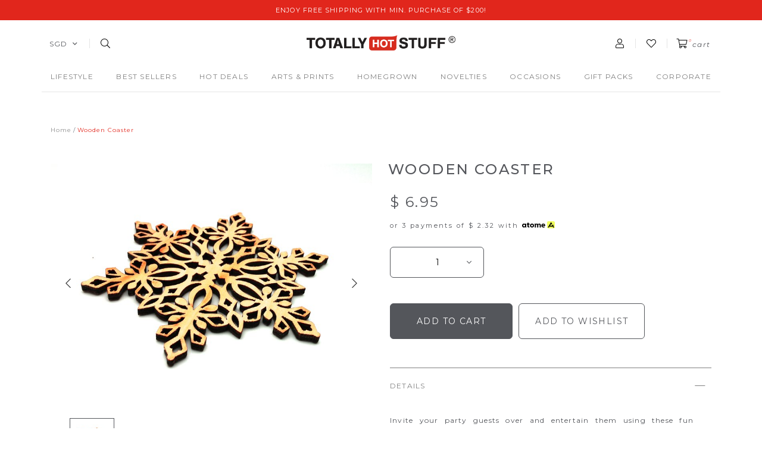

--- FILE ---
content_type: text/html; charset=utf-8
request_url: https://www.totallyhotstuff.com/product/wooden-coaster
body_size: 13054
content:
<!doctype html>
<!--[if IE 8]><html class="no-js lt-ie9" lang="en"> <![endif]-->
<!--[if IE 9 ]><html class="ie9 no-js"> <![endif]-->
<!--[if (gt IE 9)|!(IE)]><!-->
<html class="no-js">
<!--<![endif]-->

<head><meta charset="utf-8">
    <meta http-equiv="X-UA-Compatible" content="IE=edge,chrome=1"><title>Wooden Coaster</title>
    <meta name="viewport" content="width=device-width,initial-scale=1,shrink-to-fit=no,maximum-scale=1.0">
    <meta name="theme-color" content="#54565b"><link rel="shortcut icon" href="https://d14odnyfvtrpqw.cloudfront.net/sites/files/totallyhotstuff/logo/favicon.png" type="image/x-icon">
<meta http-equiv="x-dns-prefetch-control" content="on">
<link rel="dns-prefetch" href="//d14odnyfvtrpqw.cloudfront.net">
<link rel="canonical" href="https://www.totallyhotstuff.com/product/wooden-coaster">
<meta name="keywords" content="Wooden Coaster">
<meta property="og:title" content="Wooden Coaster">
<meta property="og:site_name" content="Totally Hot Stuff">
<meta property="og:provider_name" content="Totally Hot Stuff">
<meta property="og:type" content="product">
<meta property="og:url" content="https://www.totallyhotstuff.com/product/wooden-coaster">
<meta property="og:description" content="Invite your party guests over and entertain them using these fun snowflake-inspired wooden coasters! These unique and rustic coasters will also make a perfect gift.">
<meta property="product:price:currency" content="SGD">
<meta property="product:price:amount" content="6.95">
<meta property="og:availability" content="in stock">
<meta property="product:product_id" content="1696">
<meta property="og:image" content="https://d14odnyfvtrpqw.cloudfront.net/sites/files/totallyhotstuff/productimg/202201/17P003036.jpg">
<meta property="og:image:secure_url" content="https://d14odnyfvtrpqw.cloudfront.net/sites/files/totallyhotstuff/productimg/202201/17P003036.jpg">
<meta property="relatedItem" content="https://www.totallyhotstuff.com/product/watches/exceptional-designer-watch-gold">
<meta property="relatedItem" content="https://www.totallyhotstuff.com/product/sashas-company/cherished-sashas-bear-goldie">
<meta property="relatedItem" content="https://www.totallyhotstuff.com/product/candles/pleasant-aromatherapy-refill">
<meta property="relatedItem" content="https://www.totallyhotstuff.com/product/travel-bags-casings/anti-theft-escode-messenger-bag">
<script type='application/ld+json'>
{
    "@context": "https://schema.org/",
    "@type": "Product",
    "name": "Wooden Coaster",
    "image": "https://d14odnyfvtrpqw.cloudfront.net/sites/files/totallyhotstuff/productimg/202201/17P003036.jpg",
    "description": "Invite your party guests over and entertain them using these fun snowflake-inspired wooden coasters! These unique and rustic coasters will also make a perfect gift.",
    "url": "https://www.totallyhotstuff.com/product/wooden-coaster",
    "brand": {
        "@type": "Brand",
        "name": "Totally Hot Stuff"
    },
    "offers": {
        "@type": "offer",
        "priceCurrency": "SGD",
        "price": 6.95,
        "availability": "https://schema.org/InStock"
    }
}
</script>
<script type='application/ld+json'>
{
    "@context": "https://schema.org/",
    "@type": "BreadcrumbList",
    "itemListElement": [
        {
            "@type": "ListItem",
            "position": 1,
            "name": "Home",
            "item": "https://www.totallyhotstuff.com/"
        }
    ]
}
</script>
<link type="text/css" rel="stylesheet" media="all" href="https://d14odnyfvtrpqw.cloudfront.net/assets/75d2cfaed2b97481a6ca9dd1404fed7b.css?1cd" />
<link type="text/css" rel="stylesheet" media="all" href="https://d14odnyfvtrpqw.cloudfront.net/assets/635824be229c3267c3d4149dc887b4d6.css?1cd" />
<link type="text/css" rel="stylesheet" media="all" href="https://d14odnyfvtrpqw.cloudfront.net/assets/lib/animateit/animations.min.css?1cd" />
<link type="text/css" rel="stylesheet" media="all" href="https://d14odnyfvtrpqw.cloudfront.net/assets/css/shopcada-animations.min.css?1cd" />
<link type="text/css" rel="stylesheet" media="all" href="https://d14odnyfvtrpqw.cloudfront.net/assets/lib/bxslider/jquery.bxslider.min.css?1cd" />
<link type="text/css" rel="stylesheet" media="all" href="https://d14odnyfvtrpqw.cloudfront.net/assets/lib/fontawesome5/css/all.min.css?1cd" />
<link type="text/css" rel="stylesheet" media="all" href="https://d14odnyfvtrpqw.cloudfront.net/assets/lib/bootstrap/4.6.0/css/bootstrap.min.css?1cd" />
<link type="text/css" rel="stylesheet" media="all" href="https://d14odnyfvtrpqw.cloudfront.net/assets/lib/tempus-dominus/6.7.11/css/tempus-dominus.min.css?1cd" />
<link type="text/css" rel="stylesheet" media="all" href="https://d14odnyfvtrpqw.cloudfront.net/assets/lib/swiper/6.8.4/css/swiper-bundle.min.css?1cd" />
<link type="text/css" rel="stylesheet" media="all" href="https://d14odnyfvtrpqw.cloudfront.net/sites/files/totallyhotstuff/css/sg01/css_85ac6fe9b0ca0d452483a7f5c89144ae.css" />
<script src="https://d14odnyfvtrpqw.cloudfront.net/assets/d7716810d825f4b55d18727c3ccb24e6.js?1cd"></script>
<script src="https://js.stripe.com/v3/?1cd"></script>
<script src="https://d14odnyfvtrpqw.cloudfront.net/assets/lib/bxslider/jquery.bxslider.min.js?1cd"></script>
<script defer src="https://d14odnyfvtrpqw.cloudfront.net/assets/lib/popper/1.16.1/js/popper.min.js?1cd"></script>
<script defer src="https://d14odnyfvtrpqw.cloudfront.net/assets/lib/bootstrap/4.6.0/js/bootstrap.min.js?1cd"></script>
<script defer src="https://d14odnyfvtrpqw.cloudfront.net/assets/lib/popper/2.11.6/js/popper.min.js?1cd"></script>
<script defer src="https://d14odnyfvtrpqw.cloudfront.net/assets/lib/tempus-dominus/6.7.11/js/tempus-dominus.min.js?1cd"></script>
<script defer src="https://d14odnyfvtrpqw.cloudfront.net/assets/lib/swiper/6.8.4/js/swiper-bundle.min.js?1cd"></script>
<script src='https://d14odnyfvtrpqw.cloudfront.net/sites/files/totallyhotstuff/js/sg01/js_304b480513691749fa883125321c20fc.js'></script>
<script>jQuery.extend(Shopcada.settings, {"basePath":"/","ucURL":{"zoneSelect":"/uc_js_util/zone_select"},"currency":{"code":"SGD","title":"SGD","image_path":"","sign":"$ ","sign_after":false,"precision":2,"decimal_indicator":".","thousand_separator":",","rate":"1.00000000"},"uc_ajax_cart":{"CALLBACK":"/uc_ajax_cart/add/item","SHOW_CALLBACK":"/uc_ajax_cart/show","BLOCK_UI":1,"TIMEOUT":3000,"UPDATE_CALLBACK":"/uc_ajax_cart/update","SHOW_VIEW_CALLBACK":"/uc_ajax_cart/show-cart-view","TRACK_CLOSED_STATE":0,"INITIAL_CLOSED_STATE":false,"CART_PANE_EFFECT":0,"CART_PANE_EFFECT_DURATION":200,"HIDE_CART_OPERATIONS":false,"COLLAPSIBLE_CART":0,"ADD_MESSAGES":["Adding product to cart..."],"ADD_TITLE":"","REMOVE_MESSAGES":["Removing product from cart..."],"REMOVE_TITLE":"","UPDATE_MESSAGES":["Updating cart..."],"UPDATE_TITLE":"","CART_OPERATION":""},"uc_currency_alt":{"MYR":{"code":"MYR","title":"MYR","image_path":"","sign":"RM","sign_after":false,"precision":2,"decimal_indicator":".","thousand_separator":",","rate":"0.31641100"},"SGD":{"code":"SGD","title":"SGD","image_path":"","sign":"$ ","sign_after":false,"precision":2,"decimal_indicator":".","thousand_separator":",","rate":"1.00000000"},"USD":{"code":"USD","title":"USD","image_path":"","sign":"US$","sign_after":false,"precision":2,"decimal_indicator":".","thousand_separator":",","rate":"1.28683600"}},"currencies":{"MYR":{"code":"MYR","title":"MYR","image_path":"","sign":"RM","sign_after":false,"precision":2,"decimal_indicator":".","thousand_separator":",","rate":"0.31641100"},"SGD":{"code":"SGD","title":"SGD","image_path":"","sign":"$ ","sign_after":false,"precision":2,"decimal_indicator":".","thousand_separator":",","rate":"1.00000000"},"USD":{"code":"USD","title":"USD","image_path":"","sign":"US$","sign_after":false,"precision":2,"decimal_indicator":".","thousand_separator":",","rate":"1.28683600"}},"MessageBar":{"Timeout":4000,"Speed":500},"CToolsModal":{"loadingText":"Loading...","closeText":"Close Window"},"wishlist_base_url":"/js/wishlist","wishlist_add_button_text":"Add To Wishlist","wishlist_remove_button_text":"Remove From Wishlist","wishlist_add_button_text_anon":"Add To Wishlist","wistlist_save_from_cart":0,"wishlist_add_from_cart_success_message":"Your item is added to your wish list successfully!","uc_aac_path":"/uc_aac","cart_slidein_auto":1,"stockinfo":{"1696":[]},"optionsCount":{"1696":0},"GreySoldOut":0});</script>
    
    
        <link href='https://fonts.googleapis.com/css2?family=Montserrat:ital,wght@0,100;0,200;0,300;0,400;0,500;0,600;0,700;0,800;0,900;1,100;1,200;1,300;1,400;1,500;1,600;1,700;1,800;1,900&family=Open+Sans:ital,wght@0,300;0,400;0,500;0,600;0,700;0,800;1,300;1,400;1,500;1,600;1,700;1,800&display=swap' rel='stylesheet'>
    
    <link rel='stylesheet' type='text/css' media='all' href='https://d14odnyfvtrpqw.cloudfront.net/sites/files/totallyhotstuff/assets/e56aa1f019c66533a39de66b5a14789f_styles.scss.css' />
    
    
</head><body 
    id="wooden-coaster"
    class="not-front 
            not-logged-in 
            product-wooden-coaster 
            template-product 
            navbar-slidein-overlap
            
             header-is-sticky
             ajax-cart-summary-sticky
             ajax-cart-pattern-slidein
            
        "
     
    data-sticky-header-type="1"
    data-sticky-headertop="0">

    
        <nav class="navbar navbar-slidein d-none">
    <div class="navbar-slidein-close"></div>
    
        <div class="navbar-slidein-overlay"></div>
    
    
    <div class="nav-slidein-content">
        
            <div class="nav-slidein-content-section search-navigation d-md-none">
                <div class="search-products-form">
                    <form  method="post" action="/callback/form" accept-charset="UTF-8">
                        <div class="form-item" id="edit-keys-wrapper">
                            <input type="text" maxlength="128" name="keyword" id="edit-keys" size="40" value="" placeholder="search" class="form-text" required>
                        </div>
                        <input type="submit" name="op" id="edit-submit" value="Submit" class="notranslate form-submit">
                    <input type='hidden' name='form_identifier' value='search_products'></form>
                </div>
            </div>
        

        <div class="nav-slidein-content-section top-navigation d-md-none">
            <ul class="customer-links">
            
                <li class="login"><a href="/account/login">Login</a></li>
            
             </ul>
        </div>

        <div class="nav-slidein-content-section main-navigation">
            <ul class="main-nav level-1">
                
                    
                        <li class="main-nav-item dropdown main-nav-has-mega" aria-haspopup="true">
                            <a href="/category/lifestyle" class="main-nav-link">Lifestyle<span class="caret"></span></a>
                            
                            
                                <div class="main-nav-mega level-2">
                                    <style>.vc-banner-618240651d89d .vc-banner-image {  } .vc-banner-618240651d89d .vc-banner-image picture {  } .vc-banner-618240651d89d .vc-banner-image img {  }@media screen and (min-width: 768px) and (max-width: 991px) { .vc-banner-618240651d89d .vc-banner-image {  } .vc-banner-618240651d89d .vc-banner-image picture {  } .vc-banner-618240651d89d .vc-banner-image img {  } }@media screen and (max-width: 767px) { .vc-banner-618240651d89d .vc-banner-image {  } .vc-banner-618240651d89d .vc-banner-image picture {  } .vc-banner-618240651d89d .vc-banner-image img {  } }.vc-banner-618240651d89d .vc-body {  } @media screen and (min-width: 768px) and (max-width: 991px) { .vc-banner-618240651d89d .vc-body {  } } @media screen and (max-width: 767px) { .vc-banner-618240651d89d .vc-body {  } } @media screen and (min-width: 1200px) { .shopcada-grid-row .vc-widget.vc-column-618240651d89d { padding-left: 45px;  } }@media screen and (min-width: 992px) and (max-width: 1199px) { .shopcada-grid-row .vc-widget.vc-column-618240651d89d { padding-left: 45px;  } }</style><div  class="shopcada-grid-container animateOnce"> <div  class="shopcada-grid-row vc-row-61823fd7210e6" style=""><div  class="vc-widget vc-column-6182404d295a2 vc-widget-text shopcada-grid-col-xs-12 shopcada-grid-col-sm-12 shopcada-grid-col-md-2 shopcada-grid-col-lg-2 shopcada-grid-hidden-xs shopcada-grid-hidden-sm"><div class='vc-widget-textbody vc-6182404d295a2'><div class='vc-body'><h3><a href="/category/lifestyle/aromatherapy" title="Aromatherapy">Aromatherapy</a></h3>
<p><a href="/category/lifestyle/aromatherapy/diffuser-oils" title="Diffuser Oils">Diffuser Oils</a></p>
<p></p>
<h3><a href="http://www.totallyhotstuff.com/category/lifestyle/bags-casings" title="Bags &amp; Casings">Bags &amp; Casings</a></h3>
<p><a href="http://www.totallyhotstuff.com/category/lifestyle/bags-casings" title="Bags &amp; Casings">Bags &amp; Casings</a></p></div></div></div><div  class="vc-widget vc-column-6182404f329fa vc-widget-text shopcada-grid-col-xs-12 shopcada-grid-col-sm-12 shopcada-grid-col-md-2 shopcada-grid-col-lg-2 shopcada-grid-hidden-xs shopcada-grid-hidden-sm"><div class='vc-widget-textbody vc-6182404f329fa'><div class='vc-body'><h3><a href="http://www.totallyhotstuff.com/category/lifestyle/fashion-accessories" title="Fashion Accessories">Fashion Accessories</a></h3>
<p><a href="/category/lifestyle/fashion-accessories/eyewear" title="Eyewear">Eyewear</a></p>
<p><a href="/category/lifestyle/fashion-accessories/accessories" title="Accessories">Accessories</a></p>
<p><a href="http://www.totallyhotstuff.com/category/lifestyle/fashion-accessories/watches" title="Watches">Watches</a></p>
<p></p>
<h3><a href="/category/lifestyle/gadgets">Gadgets</a></h3>
<p><a href="/category/lifestyle/gadgets/devices" title="Devices">Devices</a></p>
<p><a href="/category/lifestyle/gadgets/mobile-accessories" title="Mobile Accessories">Mobile Accessories</a></p></div></div></div><div  class="vc-widget vc-column-6182404fb1f45 vc-widget-text shopcada-grid-col-xs-12 shopcada-grid-col-sm-12 shopcada-grid-col-md-2 shopcada-grid-col-lg-2 shopcada-grid-hidden-xs shopcada-grid-hidden-sm"><div class='vc-widget-textbody vc-6182404fb1f45'><div class='vc-body'><h3><a href="http://www.totallyhotstuff.com/category/lifestyle/homeware" title="Homeware">Homeware</a></h3>
<p><a href="http://www.totallyhotstuff.com/category/lifestyle/homeware/clocks" title="Clocks">Clocks</a></p>
<p><a href="http://www.totallyhotstuff.com/category/lifestyle/homeware/decor" title="Decor">Decor</a></p>
<p><a href="/category/lifestyle/homeware/dining" title="Dining">Dining</a></p>
<p><a href="/category/lifestyle/homeware/drinkware" title="Drinkware">Drinkware</a></p>
<p><a href="/category/lifestyle/homeware/home-accessories" title="Home Accessories">Home Accessories</a></p>
<p><a href="/category/lifestyle/homeware/storage-organisation" title="Storage &amp; Organization">Storage &amp; Organization</a></p></div></div></div><div  class="vc-widget vc-column-618240503a6f7 vc-widget-text shopcada-grid-col-xs-12 shopcada-grid-col-sm-12 shopcada-grid-col-md-2 shopcada-grid-col-lg-2 shopcada-grid-hidden-xs shopcada-grid-hidden-sm"><div class='vc-widget-textbody vc-618240503a6f7'><div class='vc-body'><h3><a href="http://www.totallyhotstuff.com/category/lifestyle/stationery" title="Stationery">Stationery</a></h3>
<p><a href="http://www.totallyhotstuff.com/category/lifestyle/stationery" title="Stationery">Stationery</a></p>
<p></p>
<h3><a href="http://www.totallyhotstuff.com/category/lifestyle/toys" title="Toys">Toys</a></h3>
<p><a href="/category/lifestyle/toys/baby-toys" title="Baby Toys">Baby Toys</a></p>
<p><a href="/category/lifestyle/toys/plush-toys" title="Plush Toys">Plush Toys</a></p></div></div></div><div  class="vc-widget vc-column-618240651d89d vc-widget-banner shopcada-grid-col-xs-12 shopcada-grid-col-sm-12 shopcada-grid-col-md-3 shopcada-grid-col-lg-3 shopcada-grid-hidden-xs shopcada-grid-hidden-sm"><div class='vc-banner vc-banner-618240651d89d'><div class='vc-banner-image'><img  class="img-responsive" title="" alt="" src="https://d14odnyfvtrpqw.cloudfront.net/sites/files/totallyhotstuff/banners/lifestyle_01_0.png"></div></div></div></div></div><div  class="shopcada-grid-container animateOnce"> <div  class="shopcada-grid-row vc-row-61823fda6c2e1" style=""><div  class="vc-widget vc-column-6188a754ba575 vc-widget-text shopcada-grid-col-xs-12 shopcada-grid-col-sm-12 shopcada-grid-col-md-2 shopcada-grid-col-lg-2 shopcada-grid-hidden-md shopcada-grid-hidden-lg"><div class='vc-widget-textbody vc-6188a754ba575'><div class='vc-body'><h3><a href="/category/lifestyle/aromatherapy" title="Aromatherapy">Aromatherapy</a></h3>
<p><a href="/category/lifestyle/aromatherapy/diffuser-oils" title="Diffuser Oils">Diffuser Oils</a></p>
<p><a href="http://www.totallyhotstuff.com/category/lifestyle/bags-casings" title="Bags &amp; Casings"></a></p>
<h3><a href="http://www.totallyhotstuff.com/category/lifestyle/bags-casings" title="Bags &amp; Casings">Bags &amp; Casings</a></h3>
<p><a href="http://www.totallyhotstuff.com/category/lifestyle/bags-casings" title="Bags &amp; Casings">Bags &amp; Casings</a></p></div></div></div><div  class="vc-widget vc-column-6188a755767f9 vc-widget-text shopcada-grid-col-xs-12 shopcada-grid-col-sm-12 shopcada-grid-col-md-2 shopcada-grid-col-lg-2 shopcada-grid-hidden-md shopcada-grid-hidden-lg"><div class='vc-widget-textbody vc-6188a755767f9'><div class='vc-body'><h3><a href="http://www.totallyhotstuff.com/category/lifestyle/fashion-accessories" title="Fashion Accessories">Fashion Accessories</a></h3>
<p><a href="/category/lifestyle/fashion-accessories/eyewear" title="Eyewear">Eyewear</a></p>
<p><a href="/category/lifestyle/fashion-accessories/accessories" title="Accessories">Accessories</a></p>
<p><a href="http://www.totallyhotstuff.com/category/lifestyle/fashion-accessories/watches" title="Watches">Watches</a></p>
<p><a href="/category/lifestyle/gadgets/mobile-accessories" title="Mobile Accessories"></a></p></div></div></div><div  class="vc-widget vc-column-6188a755b1909 vc-widget-text shopcada-grid-col-xs-12 shopcada-grid-col-sm-12 shopcada-grid-col-md-2 shopcada-grid-col-lg-2 shopcada-grid-hidden-md shopcada-grid-hidden-lg"><div class='vc-widget-textbody vc-6188a755b1909'><div class='vc-body'><h3><a href="/category/lifestyle/gadgets">Gadgets</a></h3>
<p><a href="/category/lifestyle/gadgets/devices" title="Devices">Devices</a></p>
<p><a href="/category/lifestyle/gadgets/mobile-accessories" title="Mobile Accessories">Mobile Accessories</a></p></div></div></div><div  class="vc-widget vc-column-6188a755ece33 vc-widget-text shopcada-grid-col-xs-12 shopcada-grid-col-sm-12 shopcada-grid-col-md-2 shopcada-grid-col-lg-2 shopcada-grid-hidden-md shopcada-grid-hidden-lg"><div class='vc-widget-textbody vc-6188a755ece33'><div class='vc-body'><h3><a href="http://www.totallyhotstuff.com/category/homeware" title="Homeware">Homeware</a></h3>
<p><a href="http://www.totallyhotstuff.com/category/lifestyle/homeware/clocks" title="Clocks">Clocks</a></p>
<p><a href="http://www.totallyhotstuff.com/category/lifestyle/homeware/decor" title="Decor">Decor</a></p>
<p><a href="/category/lifestyle/homeware/dining" title="Dining">Dining</a></p>
<p><a href="/category/lifestyle/homeware/drinkware" title="Drinkware">Drinkware</a></p>
<p><a href="/category/lifestyle/homeware/home-accessories" title="Home Accessories">Home Accessories</a></p>
<p><a href="/category/lifestyle/homeware/storage-organisation" title="Storage &amp; Organization">Storage &amp; Organization</a></p></div></div></div><div  class="vc-widget vc-column-6188a75637b44 vc-widget-text shopcada-grid-col-xs-12 shopcada-grid-col-sm-12 shopcada-grid-col-md-2 shopcada-grid-col-lg-2 shopcada-grid-hidden-md shopcada-grid-hidden-lg"><div class='vc-widget-textbody vc-6188a75637b44'><div class='vc-body'><h3><a href="http://www.totallyhotstuff.com/category/lifestyle/stationery" title="Stationery">Stationery</a></h3>
<p><a href="http://www.totallyhotstuff.com/category/lifestyle/stationery" title="Stationery">Stationery</a></p>
<p></p>
<h3><a href="http://www.totallyhotstuff.com/category/lifestyle/toys" title="Toys">Toys</a></h3>
<p><a href="/category/lifestyle/toys/baby-toys" title="Baby Toys">Baby Toys</a></p>
<p><a href="/category/lifestyle/toys/plush-toys" title="Plush Toys">Plush Toys</a></p></div></div></div></div></div>
                                </div>
                            
                        </li>
                    
                
                    
                        <li class="main-nav-item">
                            <a href="/category/best-sellers" class="main-nav-link">Best Sellers</a>
                        </li>
                    
                
                    
                        <li class="main-nav-item dropdown main-nav-has-mega" aria-haspopup="true">
                            <a href="/collection/hot-deals" class="main-nav-link">Hot Deals<span class="caret"></span></a>
                            
                            
                                <div class="main-nav-mega level-2">
                                    <style>@media screen and (min-width: 1200px) { .vc-row-62219940ca079 { margin-top: 30px; margin-bottom: 30px;  } }@media screen and (min-width: 992px) and (max-width: 1199px) { .vc-row-62219940ca079 { margin-top: 30px; margin-bottom: 30px;  } }@media screen and (min-width: 768px) and (max-width: 991px) { .vc-row-62219940ca079 { margin-top: 30px; margin-bottom: 30px;  } }@media screen and (max-width: 767px) { .vc-row-62219940ca079 { margin-top: 30px; margin-bottom: 30px; ; } }</style><div  class="shopcada-grid-container animateOnce"> <div  class="shopcada-grid-row vc-row-62219940ca079" style=""><div  class="vc-widget vc-column-62219947197fb vc-widget-text shopcada-grid-col-xs-12 shopcada-grid-col-sm-12 shopcada-grid-col-md-2 shopcada-grid-col-lg-2"><div class='vc-widget-textbody vc-62219947197fb'><div class='vc-body'><h3><a href="/category/hot-deals/10-deals">$10 Deals</a></h3></div></div></div><div  class="vc-widget vc-column-62219b4d83207 vc-widget-text shopcada-grid-col-xs-12 shopcada-grid-col-sm-12 shopcada-grid-col-md-2 shopcada-grid-col-lg-2"><div class='vc-widget-textbody vc-62219b4d83207'><div class='vc-body'><h3><a class="taxon-title" href="/category/hot-deals/clearance">Clearance</a></h3></div></div></div></div></div>
                                </div>
                            
                        </li>
                    
                
                    
                        <li class="main-nav-item">
                            <a href="/collection/art-prints" class="main-nav-link">Arts & Prints</a>
                        </li>
                    
                
                    
                        <li class="main-nav-item">
                            <a href="/collection/homegrown" class="main-nav-link">Homegrown</a>
                        </li>
                    
                
                    
                        <li class="main-nav-item">
                            <a href="/collection/novelties" class="main-nav-link">Novelties</a>
                        </li>
                    
                
                    
                        <li class="main-nav-item dropdown main-nav-has-mega" aria-haspopup="true">
                            <a href="/category/occasions" class="main-nav-link">Occasions<span class="caret"></span></a>
                            
                            
                                <div class="main-nav-mega level-2">
                                    <div  class="shopcada-grid-container animateOnce"> <div  class="shopcada-grid-row vc-row-621871735dafb" style=""><div  class="vc-widget vc-column-62189cbec8263 vc-widget-text shopcada-grid-col-xs-12 shopcada-grid-col-sm-12 shopcada-grid-col-md-2 shopcada-grid-col-lg-2"><div class='vc-widget-textbody vc-62189cbec8263'><div class='vc-body'><h3><a class="taxon-title" href="/category/occasions/baby-shower">Baby Shower</a></h3></div></div></div><div  class="vc-widget vc-column-62189cf24b1da vc-widget-text shopcada-grid-col-xs-12 shopcada-grid-col-sm-12 shopcada-grid-col-md-2 shopcada-grid-col-lg-2"><div class='vc-widget-textbody vc-62189cf24b1da'><div class='vc-body'><h3><a class="taxon-title" href="/category/occasions/chinese-new-year">Chinese New Year</a></h3></div></div></div><div  class="vc-widget vc-column-62187176ed01c vc-widget-text shopcada-grid-col-xs-12 shopcada-grid-col-sm-12 shopcada-grid-col-md-2 shopcada-grid-col-lg-2"><div class='vc-widget-textbody vc-62187176ed01c'><div class='vc-body'><h3><a href="/category/occasions/christmas">Christmas</a></h3>
<p><a href="/category/corporate/events/weddings"></a></p></div></div></div><div  class="vc-widget vc-column-62189d030554d vc-widget-text shopcada-grid-col-xs-12 shopcada-grid-col-sm-12 shopcada-grid-col-md-2 shopcada-grid-col-lg-2"><div class='vc-widget-textbody vc-62189d030554d'><div class='vc-body'><h3><a class="taxon-title" href="/category/occasions/fathers-day">Father's Day</a></h3></div></div></div><div  class="vc-widget vc-column-62189d2af2b6f vc-widget-text shopcada-grid-col-xs-12 shopcada-grid-col-sm-12 shopcada-grid-col-md-2 shopcada-grid-col-lg-2"><div class='vc-widget-textbody vc-62189d2af2b6f'><div class='vc-body'><h3><a class="taxon-title" href="/category/occasions/mooncake-festival">Mooncake Festival</a></h3></div></div></div><div  class="vc-widget vc-column-66be0e42c1b40 vc-widget-text shopcada-grid-col-xs-12 shopcada-grid-col-sm-12 shopcada-grid-col-md-2 shopcada-grid-col-lg-2"><div class='vc-widget-textbody vc-66be0e42c1b40'><div class='vc-body'><h3><a class="taxon-title" href="/category/occasions/mothers-day">Mother's Day</a></h3></div></div></div><div  class="vc-widget vc-column-62189d3a8d6f3 vc-widget-text shopcada-grid-col-xs-12 shopcada-grid-col-sm-12 shopcada-grid-col-md-2 shopcada-grid-col-lg-2"><div class='vc-widget-textbody vc-62189d3a8d6f3'><div class='vc-body'><h3><a class="taxon-title" href="/category/occasions/national-day">National Day</a></h3></div></div></div><div  class="vc-widget vc-column-62189d49c486c vc-widget-text shopcada-grid-col-xs-12 shopcada-grid-col-sm-12 shopcada-grid-col-md-2 shopcada-grid-col-lg-2"><div class='vc-widget-textbody vc-62189d49c486c'><div class='vc-body'><h3><a class="taxon-title" href="/category/occasions/teachers-day">Teachers' Day</a></h3></div></div></div><div  class="vc-widget vc-column-62189d5f9060b vc-widget-text shopcada-grid-col-xs-12 shopcada-grid-col-sm-12 shopcada-grid-col-md-2 shopcada-grid-col-lg-2"><div class='vc-widget-textbody vc-62189d5f9060b'><div class='vc-body'><h3><a class="taxon-title" href="/category/occasions/valentines-day">Valentine's Day</a></h3></div></div></div></div></div>
                                </div>
                            
                        </li>
                    
                
                    
                        <li class="main-nav-item">
                            <a href="/category/gift-packs" class="main-nav-link">Gift Packs</a>
                        </li>
                    
                
                    
                        <li class="main-nav-item dropdown main-nav-has-mega open" aria-haspopup="true">
                            <a href="/category/corporate" class="main-nav-link">CORPORATE<span class="caret"></span></a>
                            
                            
                                <div class="main-nav-mega level-2">
                                    <div  class="shopcada-grid-container animateOnce"> <div  class="shopcada-grid-row vc-row-61f24a233c292" style=""><div  class="vc-widget vc-column-647b5275b0e4b vc-widget-text shopcada-grid-col-xs-12 shopcada-grid-col-sm-12 shopcada-grid-col-md-2 shopcada-grid-col-lg-2"><div class='vc-widget-textbody vc-647b5275b0e4b'><div class='vc-body'><h3><span>Catalogs</span></h3>
<p><span></span><a href="https://www.dropbox.com/s/qfeeicwa7mn4h74/Catalog_Classy%20VIP%20Gifts.pdf?dl=0" title="Classy VIP Gifts">Classy VIP Gifts</a></p>
<p><a href="https://www.dropbox.com/s/tpif7u81lib4q22/Catalog_Ekolture_Green%20Leather%20Series.pdf?dl=0" title="Eco-friendly &euml;kolture Green Leather Gifts&nbsp;">Eco-friendly &euml;kolture Green Leather Gifts&nbsp;</a></p>
<p><a href="https://www.dropbox.com/s/rgqowwnx052gz3r/Catalog_Heart-warming%20Sasha%27s%20Social%20Cause%20Ambassadors.pdf?dl=0" title="Heart-warming Sasha's Social Cause Ambassadors">Heart-warming Sasha's Social Cause Ambassadors</a></p>
<p><span></span><a href="https://www.dropbox.com/s/oikgdygrv1442rh/Catalog_Inspirational%20Gifts.pdf?dl=0" title="Inspirational Gifts">Inspirational Gifts</a></p>
<p><span></span><a href="https://www.dropbox.com/s/zffgsiqh1subm5r/Catalog_Lucky%20Cats.pdf?dl=0" title="Lucky Cats">Lucky Cats</a></p>
<p><span></span><a href="https://www.dropbox.com/s/7gvaiw5o4pkxdrr/Catalog_Novelty%20Wines.pdf?dl=0" title="Novelty Wines">Novelty Wines</a></p>
<p><a href="https://www.dropbox.com/s/8vs0x6bu8yv515z/Catalog_Prominent%20Mousepads.pdf?dl=0" title="Prominent Mousepads">Prominent Mousepads</a></p>
<p><a href="https://www.dropbox.com/s/5uekl1ughocilhf/We%27ve%20Got%20You%27R%20Back.mp4?dl=0" title="Supportive 'I've Got Your Back' Gifts">Supportive 'I've Got Your Back' Gifts</a></p>
<p><a href="https://www.dropbox.com/s/cm5aoxgqqe8ykgi/Catalog_Tote-tally%20Innovative%20Tote%20Bags.pdf?dl=0" title="Tote-tally Innovative Tote Bags"><span>Tote-tally Innovative Tote Bags</span></a></p></div></div></div><div  class="vc-widget vc-column-647c238790b53 vc-widget-text shopcada-grid-col-xs-12 shopcada-grid-col-sm-12 shopcada-grid-col-md-2 shopcada-grid-col-lg-2"><div class='vc-widget-textbody vc-647c238790b53'><div class='vc-body'><h3><a href="/category/corporate/audiences/vip-gifts" title="VIP Gifts">VIP Gifts</a></h3>
<p>Gift Sets</p>
<p>Green Leather</p>
<p>Stationery</p>
<p>Gadgets</p>
<p>Travel</p>
<p>Utilities</p></div></div></div><div  class="vc-widget vc-column-647c25c7c30aa vc-widget-text shopcada-grid-col-xs-12 shopcada-grid-col-sm-12 shopcada-grid-col-md-2 shopcada-grid-col-lg-2"><div class='vc-widget-textbody vc-647c25c7c30aa'><div class='vc-body'><h3>Inspirational Gifts</h3>
<p>Classics</p>
<p>Typographic</p>
<p>Scriptures</p>
<p></p>
<p></p></div></div></div><div  class="vc-widget vc-column-620f5985baa5b vc-widget-text shopcada-grid-col-xs-12 shopcada-grid-col-sm-12 shopcada-grid-col-md-2 shopcada-grid-col-lg-2"><div class='vc-widget-textbody vc-620f5985baa5b'><div class='vc-body'><h3><a class="taxon-title" href="/category/corporate/audiences">Audience</a></h3>
<p><a href="/category/corporate/audiences/executives">Executives</a></p>
<p><a href="/category/corporate/audiences/kids">Kids</a></p>
<p><a href="/category/corporate/events/overseas-clients">Overseas clients</a></p>
<p><a href="/category/corporate/audiences/seniors"><span>Seniors</span></a></p>
<p><a href="/category/corporate/audiences/vip-gifts" title="VIP Gifts">VIP Gifts</a></p>
<p><a href="/category/corporate/audiences/women">Women</a></p></div></div></div><div  class="vc-widget vc-column-61f24a2ea96b8 vc-widget-text shopcada-grid-col-xs-12 shopcada-grid-col-sm-12 shopcada-grid-col-md-2 shopcada-grid-col-lg-2"><div class='vc-widget-textbody vc-61f24a2ea96b8'><div class='vc-body'><h3><a href="/category/corporate/events">Events</a></h3>
<p><a href="/category/corporate/events/church-events">Church Events</a></p>
<p><a href="/category/corporate/events/conferences">Conferences</a></p>
<p><a href="/category/corporate/events/dinner-dance">Dinner &amp; Dance</a></p>
<p><a href="/category/corporate/events/mall-promotions">Mall Promotions</a></p>
<p><a href="/category/corporate/events/roadshows">Roadshows</a></p>
<p><a href="/category/corporate/events/weddings">Weddings</a></p></div></div></div><div  class="vc-widget vc-column-6221d2744eed2 vc-widget-text shopcada-grid-col-xs-12 shopcada-grid-col-sm-12 shopcada-grid-col-md-2 shopcada-grid-col-lg-2"><div class='vc-widget-textbody vc-6221d2744eed2'><div class='vc-body'><h3><a href="/category/corporate/industries">Industries</a></h3>
<p><a href="/category/corporate/industries/airlines">Airlines</a></p>
<p><a href="/category/corporate/industries/art-design">Art &amp; Design</a></p>
<p><a href="/category/corporate/industries/automobile-transport">Automobile &amp; Transport</a></p>
<p><a href="/category/corporate/industries/banking-finance">Banking &amp; Finance</a></p>
<p><a href="/category/corporate/industries/construction-engineering">Construction &amp; Engineering</a></p>
<p><a href="/category/corporate/industries/education">Education</a></p>
<p><a href="/category/corporate/industries/freight-logistics">Freight &amp; Logistics</a></p>
<p><a href="/category/corporate/industries/hospitality">Hospitality</a></p>
<p><a href="/category/corporate/industries/infotech">Infotech</a></p>
<p><a href="/category/corporate/industries/medical">Medical</a></p></div></div></div></div></div>
                                </div>
                            
                        </li>
                    
                
                
                
                    <li class="main-nav-item">
                        <form action="/callback/form"  accept-charset="UTF-8" method="post" id="uc-currency-alt-picker" class="uc_currency_alt_picker"><div id="edit-currency-wrapper" class="form-item"><span class='select'><select id='edit-currency' name='currency'><option value='MYR'  data-image=''>MYR</option><option value='SGD' selected data-image=''>SGD</option><option value='USD'  data-image=''>USD</option></select></span></div><input type="hidden" name="form_build_id" id="form-4176dc5ad392c6f47a256bc06237c6d0" value="form-4176dc5ad392c6f47a256bc06237c6d0"  />
<input type="hidden" name="form_id" id="edit-uc-currency-alt-picker" value="uc_currency_alt_picker"  />
</form>
                    </li>
                
            </ul>
        </div>
    </div>
</nav>

    

    <div class="main-wrapper">
        

        <header class='header12 header-region'>

    
    
    <div class='header-top'>
        <div class='container-fluid container-md'>
            <div class='row align-items-center'>

                
                <div class='col-12'>
                    
                        <div 
                            id="messagebar" 
                            class='messagebar swiper-container' 
                            data-effect="carousel-fade" 
                            data-interval="4000" 
                            data-speed="500"
                            data-stop-playing-on-interaction=""
                        >
                            <div class="swiper-wrapper">
                                
                                    <div class='swiper-slide text-center'><p>Enjoy Free Shipping with Min. Purchase of $200!</p></div>
                                
                            </div>
                            
                            
                        </div>
                    
                </div>
            </div>
        </div>
    </div>
    

    <div class='header-wrapper'>    
        <div class='header'>
            <div class='container-fluid container-md header-session'>
                <div class='row align-items-center'>

                    
                    <div class='col-2 col-md-3 header-left'>
                        <a class="d-lg-none nav-slidein-expander transition" data-direction="">
                            <span class="icon-bar"></span>
                            <span class="icon-bar"></span>
                            <span class="icon-bar"></span>
                        </a>
                        <ul class="customer-links justify-content-start">
                            
                            
                                <li class="currency d-none d-lg-flex">
                                    <a class="currency-link">SGD</a>
                                    <form action="/callback/form"  accept-charset="UTF-8" method="post" id="uc-currency-alt-picker-1" class="uc_currency_alt_picker"><div id="edit-currency-wrapper" class="form-item"><span class='select'><select id='edit-currency' name='currency'><option value='MYR'  data-image=''>MYR</option><option value='SGD' selected data-image=''>SGD</option><option value='USD'  data-image=''>USD</option></select></span></div><input type="hidden" name="form_build_id" id="form-6e16feabc20e2ef0d81e7ce9b177c055" value="form-6e16feabc20e2ef0d81e7ce9b177c055"  />
<input type="hidden" name="form_id" id="edit-uc-currency-alt-picker-1" value="uc_currency_alt_picker"  />
</form>
                                </li>
                            
                            <li class="search d-none d-md-block"><a class="search-link" href="javascript:void(0);"><i class="fal fa-search"></i></a></li>
                        </ul>
                    </div>

                    
                    <div class="col-8 col-md-6 text-center">
                        <div class="header-logo">
                        
                            <a href="/" itemprop="url" class="site-header-logo-link">
                                <img src="https://d14odnyfvtrpqw.cloudfront.net/sites/files/totallyhotstuff/logo/logo_ths_3.png" alt="Totally Hot Stuff" itemprop="logo">
                            </a>
                        
                        </div>
                    </div>

                    
                    <div class='col-2 col-md-3'>
                        <ul class="customer-links">
                            
                                <li class="login d-none d-md-block"><a class="login-link" href="/account/login"><i class="fal fa-user"></i></a></li>
                            
                            
                                <li class="wish-list d-none d-md-block"><a class="wish-list-link" href="/account/wishlist"><i class="fal fa-heart"></i></a></li>
                            
                            <li class="cart"><a class="cart-link" href="/cart"><i class="fal fa-shopping-cart"></i><span class="cartinfo"><span class="cartcount"></span></span><span class="cart-text">Cart</span></a></li>
                        </ul>
                    </div>

                </div>
            </div>

            
            <div class="search-popup">
                <div class="search-popup-content">
                    <div class="container p-0">
                        <div class="search-products-form">
                            <form  method="post" action="/callback/form" accept-charset="UTF-8">
                                <div class="form-item" id="edit-keys-wrapper">
                                    <input type="text" maxlength="128" name="keyword" id="edit-keys" size="40" value="" placeholder="search" class="form-text" required>
                                </div>

                                <input type="submit" name="op" id="edit-submit" value="Submit" class="notranslate form-submit">
                            <input type='hidden' name='form_identifier' value='search_products'></form>
                        </div>
                        <i class="fal fa-times search-close"></i>
                    </div>
                </div>
            </div>
        </div>
        <!-- //header -->

                   
        <div class='header-bottom d-none d-lg-block'>
            <div class="container-fluid container-md">
                <div class="row">
                    <div class="col-12 position-static">
                        
<nav class="navbar navbar-default position-static">
    <div class="main-navigation">
        <ul class="main-nav level-1">
            
                
                    <li class="main-nav-item dropdown  main-nav-has-mega" aria-haspopup="true">
                        <a href="/category/lifestyle" class="main-nav-link">Lifestyle</a>
                        
                            <div class="main-nav-mega level-2">
                                <style>.vc-banner-618240651d89d .vc-banner-image {  } .vc-banner-618240651d89d .vc-banner-image picture {  } .vc-banner-618240651d89d .vc-banner-image img {  }@media screen and (min-width: 768px) and (max-width: 991px) { .vc-banner-618240651d89d .vc-banner-image {  } .vc-banner-618240651d89d .vc-banner-image picture {  } .vc-banner-618240651d89d .vc-banner-image img {  } }@media screen and (max-width: 767px) { .vc-banner-618240651d89d .vc-banner-image {  } .vc-banner-618240651d89d .vc-banner-image picture {  } .vc-banner-618240651d89d .vc-banner-image img {  } }.vc-banner-618240651d89d .vc-body {  } @media screen and (min-width: 768px) and (max-width: 991px) { .vc-banner-618240651d89d .vc-body {  } } @media screen and (max-width: 767px) { .vc-banner-618240651d89d .vc-body {  } } @media screen and (min-width: 1200px) { .shopcada-grid-row .vc-widget.vc-column-618240651d89d { padding-left: 45px;  } }@media screen and (min-width: 992px) and (max-width: 1199px) { .shopcada-grid-row .vc-widget.vc-column-618240651d89d { padding-left: 45px;  } }</style><div  class="shopcada-grid-container animateOnce"> <div  class="shopcada-grid-row vc-row-61823fd7210e6" style=""><div  class="vc-widget vc-column-6182404d295a2 vc-widget-text shopcada-grid-col-xs-12 shopcada-grid-col-sm-12 shopcada-grid-col-md-2 shopcada-grid-col-lg-2 shopcada-grid-hidden-xs shopcada-grid-hidden-sm"><div class='vc-widget-textbody vc-6182404d295a2'><div class='vc-body'><h3><a href="/category/lifestyle/aromatherapy" title="Aromatherapy">Aromatherapy</a></h3>
<p><a href="/category/lifestyle/aromatherapy/diffuser-oils" title="Diffuser Oils">Diffuser Oils</a></p>
<p></p>
<h3><a href="http://www.totallyhotstuff.com/category/lifestyle/bags-casings" title="Bags &amp; Casings">Bags &amp; Casings</a></h3>
<p><a href="http://www.totallyhotstuff.com/category/lifestyle/bags-casings" title="Bags &amp; Casings">Bags &amp; Casings</a></p></div></div></div><div  class="vc-widget vc-column-6182404f329fa vc-widget-text shopcada-grid-col-xs-12 shopcada-grid-col-sm-12 shopcada-grid-col-md-2 shopcada-grid-col-lg-2 shopcada-grid-hidden-xs shopcada-grid-hidden-sm"><div class='vc-widget-textbody vc-6182404f329fa'><div class='vc-body'><h3><a href="http://www.totallyhotstuff.com/category/lifestyle/fashion-accessories" title="Fashion Accessories">Fashion Accessories</a></h3>
<p><a href="/category/lifestyle/fashion-accessories/eyewear" title="Eyewear">Eyewear</a></p>
<p><a href="/category/lifestyle/fashion-accessories/accessories" title="Accessories">Accessories</a></p>
<p><a href="http://www.totallyhotstuff.com/category/lifestyle/fashion-accessories/watches" title="Watches">Watches</a></p>
<p></p>
<h3><a href="/category/lifestyle/gadgets">Gadgets</a></h3>
<p><a href="/category/lifestyle/gadgets/devices" title="Devices">Devices</a></p>
<p><a href="/category/lifestyle/gadgets/mobile-accessories" title="Mobile Accessories">Mobile Accessories</a></p></div></div></div><div  class="vc-widget vc-column-6182404fb1f45 vc-widget-text shopcada-grid-col-xs-12 shopcada-grid-col-sm-12 shopcada-grid-col-md-2 shopcada-grid-col-lg-2 shopcada-grid-hidden-xs shopcada-grid-hidden-sm"><div class='vc-widget-textbody vc-6182404fb1f45'><div class='vc-body'><h3><a href="http://www.totallyhotstuff.com/category/lifestyle/homeware" title="Homeware">Homeware</a></h3>
<p><a href="http://www.totallyhotstuff.com/category/lifestyle/homeware/clocks" title="Clocks">Clocks</a></p>
<p><a href="http://www.totallyhotstuff.com/category/lifestyle/homeware/decor" title="Decor">Decor</a></p>
<p><a href="/category/lifestyle/homeware/dining" title="Dining">Dining</a></p>
<p><a href="/category/lifestyle/homeware/drinkware" title="Drinkware">Drinkware</a></p>
<p><a href="/category/lifestyle/homeware/home-accessories" title="Home Accessories">Home Accessories</a></p>
<p><a href="/category/lifestyle/homeware/storage-organisation" title="Storage &amp; Organization">Storage &amp; Organization</a></p></div></div></div><div  class="vc-widget vc-column-618240503a6f7 vc-widget-text shopcada-grid-col-xs-12 shopcada-grid-col-sm-12 shopcada-grid-col-md-2 shopcada-grid-col-lg-2 shopcada-grid-hidden-xs shopcada-grid-hidden-sm"><div class='vc-widget-textbody vc-618240503a6f7'><div class='vc-body'><h3><a href="http://www.totallyhotstuff.com/category/lifestyle/stationery" title="Stationery">Stationery</a></h3>
<p><a href="http://www.totallyhotstuff.com/category/lifestyle/stationery" title="Stationery">Stationery</a></p>
<p></p>
<h3><a href="http://www.totallyhotstuff.com/category/lifestyle/toys" title="Toys">Toys</a></h3>
<p><a href="/category/lifestyle/toys/baby-toys" title="Baby Toys">Baby Toys</a></p>
<p><a href="/category/lifestyle/toys/plush-toys" title="Plush Toys">Plush Toys</a></p></div></div></div><div  class="vc-widget vc-column-618240651d89d vc-widget-banner shopcada-grid-col-xs-12 shopcada-grid-col-sm-12 shopcada-grid-col-md-3 shopcada-grid-col-lg-3 shopcada-grid-hidden-xs shopcada-grid-hidden-sm"><div class='vc-banner vc-banner-618240651d89d'><div class='vc-banner-image'><img  class="img-responsive" title="" alt="" src="https://d14odnyfvtrpqw.cloudfront.net/sites/files/totallyhotstuff/banners/lifestyle_01_0.png"></div></div></div></div></div><div  class="shopcada-grid-container animateOnce"> <div  class="shopcada-grid-row vc-row-61823fda6c2e1" style=""><div  class="vc-widget vc-column-6188a754ba575 vc-widget-text shopcada-grid-col-xs-12 shopcada-grid-col-sm-12 shopcada-grid-col-md-2 shopcada-grid-col-lg-2 shopcada-grid-hidden-md shopcada-grid-hidden-lg"><div class='vc-widget-textbody vc-6188a754ba575'><div class='vc-body'><h3><a href="/category/lifestyle/aromatherapy" title="Aromatherapy">Aromatherapy</a></h3>
<p><a href="/category/lifestyle/aromatherapy/diffuser-oils" title="Diffuser Oils">Diffuser Oils</a></p>
<p><a href="http://www.totallyhotstuff.com/category/lifestyle/bags-casings" title="Bags &amp; Casings"></a></p>
<h3><a href="http://www.totallyhotstuff.com/category/lifestyle/bags-casings" title="Bags &amp; Casings">Bags &amp; Casings</a></h3>
<p><a href="http://www.totallyhotstuff.com/category/lifestyle/bags-casings" title="Bags &amp; Casings">Bags &amp; Casings</a></p></div></div></div><div  class="vc-widget vc-column-6188a755767f9 vc-widget-text shopcada-grid-col-xs-12 shopcada-grid-col-sm-12 shopcada-grid-col-md-2 shopcada-grid-col-lg-2 shopcada-grid-hidden-md shopcada-grid-hidden-lg"><div class='vc-widget-textbody vc-6188a755767f9'><div class='vc-body'><h3><a href="http://www.totallyhotstuff.com/category/lifestyle/fashion-accessories" title="Fashion Accessories">Fashion Accessories</a></h3>
<p><a href="/category/lifestyle/fashion-accessories/eyewear" title="Eyewear">Eyewear</a></p>
<p><a href="/category/lifestyle/fashion-accessories/accessories" title="Accessories">Accessories</a></p>
<p><a href="http://www.totallyhotstuff.com/category/lifestyle/fashion-accessories/watches" title="Watches">Watches</a></p>
<p><a href="/category/lifestyle/gadgets/mobile-accessories" title="Mobile Accessories"></a></p></div></div></div><div  class="vc-widget vc-column-6188a755b1909 vc-widget-text shopcada-grid-col-xs-12 shopcada-grid-col-sm-12 shopcada-grid-col-md-2 shopcada-grid-col-lg-2 shopcada-grid-hidden-md shopcada-grid-hidden-lg"><div class='vc-widget-textbody vc-6188a755b1909'><div class='vc-body'><h3><a href="/category/lifestyle/gadgets">Gadgets</a></h3>
<p><a href="/category/lifestyle/gadgets/devices" title="Devices">Devices</a></p>
<p><a href="/category/lifestyle/gadgets/mobile-accessories" title="Mobile Accessories">Mobile Accessories</a></p></div></div></div><div  class="vc-widget vc-column-6188a755ece33 vc-widget-text shopcada-grid-col-xs-12 shopcada-grid-col-sm-12 shopcada-grid-col-md-2 shopcada-grid-col-lg-2 shopcada-grid-hidden-md shopcada-grid-hidden-lg"><div class='vc-widget-textbody vc-6188a755ece33'><div class='vc-body'><h3><a href="http://www.totallyhotstuff.com/category/homeware" title="Homeware">Homeware</a></h3>
<p><a href="http://www.totallyhotstuff.com/category/lifestyle/homeware/clocks" title="Clocks">Clocks</a></p>
<p><a href="http://www.totallyhotstuff.com/category/lifestyle/homeware/decor" title="Decor">Decor</a></p>
<p><a href="/category/lifestyle/homeware/dining" title="Dining">Dining</a></p>
<p><a href="/category/lifestyle/homeware/drinkware" title="Drinkware">Drinkware</a></p>
<p><a href="/category/lifestyle/homeware/home-accessories" title="Home Accessories">Home Accessories</a></p>
<p><a href="/category/lifestyle/homeware/storage-organisation" title="Storage &amp; Organization">Storage &amp; Organization</a></p></div></div></div><div  class="vc-widget vc-column-6188a75637b44 vc-widget-text shopcada-grid-col-xs-12 shopcada-grid-col-sm-12 shopcada-grid-col-md-2 shopcada-grid-col-lg-2 shopcada-grid-hidden-md shopcada-grid-hidden-lg"><div class='vc-widget-textbody vc-6188a75637b44'><div class='vc-body'><h3><a href="http://www.totallyhotstuff.com/category/lifestyle/stationery" title="Stationery">Stationery</a></h3>
<p><a href="http://www.totallyhotstuff.com/category/lifestyle/stationery" title="Stationery">Stationery</a></p>
<p></p>
<h3><a href="http://www.totallyhotstuff.com/category/lifestyle/toys" title="Toys">Toys</a></h3>
<p><a href="/category/lifestyle/toys/baby-toys" title="Baby Toys">Baby Toys</a></p>
<p><a href="/category/lifestyle/toys/plush-toys" title="Plush Toys">Plush Toys</a></p></div></div></div></div></div>
                            </div>
                        
                    </li>
                
            
                
                    <li class="main-nav-item">
                        <a href="/category/best-sellers" class="main-nav-link">Best Sellers</a>
                    </li>
                
            
                
                    <li class="main-nav-item dropdown  main-nav-has-mega" aria-haspopup="true">
                        <a href="/collection/hot-deals" class="main-nav-link">Hot Deals</a>
                        
                            <div class="main-nav-mega level-2">
                                <style>@media screen and (min-width: 1200px) { .vc-row-62219940ca079 { margin-top: 30px; margin-bottom: 30px;  } }@media screen and (min-width: 992px) and (max-width: 1199px) { .vc-row-62219940ca079 { margin-top: 30px; margin-bottom: 30px;  } }@media screen and (min-width: 768px) and (max-width: 991px) { .vc-row-62219940ca079 { margin-top: 30px; margin-bottom: 30px;  } }@media screen and (max-width: 767px) { .vc-row-62219940ca079 { margin-top: 30px; margin-bottom: 30px; ; } }</style><div  class="shopcada-grid-container animateOnce"> <div  class="shopcada-grid-row vc-row-62219940ca079" style=""><div  class="vc-widget vc-column-62219947197fb vc-widget-text shopcada-grid-col-xs-12 shopcada-grid-col-sm-12 shopcada-grid-col-md-2 shopcada-grid-col-lg-2"><div class='vc-widget-textbody vc-62219947197fb'><div class='vc-body'><h3><a href="/category/hot-deals/10-deals">$10 Deals</a></h3></div></div></div><div  class="vc-widget vc-column-62219b4d83207 vc-widget-text shopcada-grid-col-xs-12 shopcada-grid-col-sm-12 shopcada-grid-col-md-2 shopcada-grid-col-lg-2"><div class='vc-widget-textbody vc-62219b4d83207'><div class='vc-body'><h3><a class="taxon-title" href="/category/hot-deals/clearance">Clearance</a></h3></div></div></div></div></div>
                            </div>
                        
                    </li>
                
            
                
                    <li class="main-nav-item">
                        <a href="/collection/art-prints" class="main-nav-link">Arts & Prints</a>
                    </li>
                
            
                
                    <li class="main-nav-item">
                        <a href="/collection/homegrown" class="main-nav-link">Homegrown</a>
                    </li>
                
            
                
                    <li class="main-nav-item">
                        <a href="/collection/novelties" class="main-nav-link">Novelties</a>
                    </li>
                
            
                
                    <li class="main-nav-item dropdown  main-nav-has-mega" aria-haspopup="true">
                        <a href="/category/occasions" class="main-nav-link">Occasions</a>
                        
                            <div class="main-nav-mega level-2">
                                <div  class="shopcada-grid-container animateOnce"> <div  class="shopcada-grid-row vc-row-621871735dafb" style=""><div  class="vc-widget vc-column-62189cbec8263 vc-widget-text shopcada-grid-col-xs-12 shopcada-grid-col-sm-12 shopcada-grid-col-md-2 shopcada-grid-col-lg-2"><div class='vc-widget-textbody vc-62189cbec8263'><div class='vc-body'><h3><a class="taxon-title" href="/category/occasions/baby-shower">Baby Shower</a></h3></div></div></div><div  class="vc-widget vc-column-62189cf24b1da vc-widget-text shopcada-grid-col-xs-12 shopcada-grid-col-sm-12 shopcada-grid-col-md-2 shopcada-grid-col-lg-2"><div class='vc-widget-textbody vc-62189cf24b1da'><div class='vc-body'><h3><a class="taxon-title" href="/category/occasions/chinese-new-year">Chinese New Year</a></h3></div></div></div><div  class="vc-widget vc-column-62187176ed01c vc-widget-text shopcada-grid-col-xs-12 shopcada-grid-col-sm-12 shopcada-grid-col-md-2 shopcada-grid-col-lg-2"><div class='vc-widget-textbody vc-62187176ed01c'><div class='vc-body'><h3><a href="/category/occasions/christmas">Christmas</a></h3>
<p><a href="/category/corporate/events/weddings"></a></p></div></div></div><div  class="vc-widget vc-column-62189d030554d vc-widget-text shopcada-grid-col-xs-12 shopcada-grid-col-sm-12 shopcada-grid-col-md-2 shopcada-grid-col-lg-2"><div class='vc-widget-textbody vc-62189d030554d'><div class='vc-body'><h3><a class="taxon-title" href="/category/occasions/fathers-day">Father's Day</a></h3></div></div></div><div  class="vc-widget vc-column-62189d2af2b6f vc-widget-text shopcada-grid-col-xs-12 shopcada-grid-col-sm-12 shopcada-grid-col-md-2 shopcada-grid-col-lg-2"><div class='vc-widget-textbody vc-62189d2af2b6f'><div class='vc-body'><h3><a class="taxon-title" href="/category/occasions/mooncake-festival">Mooncake Festival</a></h3></div></div></div><div  class="vc-widget vc-column-66be0e42c1b40 vc-widget-text shopcada-grid-col-xs-12 shopcada-grid-col-sm-12 shopcada-grid-col-md-2 shopcada-grid-col-lg-2"><div class='vc-widget-textbody vc-66be0e42c1b40'><div class='vc-body'><h3><a class="taxon-title" href="/category/occasions/mothers-day">Mother's Day</a></h3></div></div></div><div  class="vc-widget vc-column-62189d3a8d6f3 vc-widget-text shopcada-grid-col-xs-12 shopcada-grid-col-sm-12 shopcada-grid-col-md-2 shopcada-grid-col-lg-2"><div class='vc-widget-textbody vc-62189d3a8d6f3'><div class='vc-body'><h3><a class="taxon-title" href="/category/occasions/national-day">National Day</a></h3></div></div></div><div  class="vc-widget vc-column-62189d49c486c vc-widget-text shopcada-grid-col-xs-12 shopcada-grid-col-sm-12 shopcada-grid-col-md-2 shopcada-grid-col-lg-2"><div class='vc-widget-textbody vc-62189d49c486c'><div class='vc-body'><h3><a class="taxon-title" href="/category/occasions/teachers-day">Teachers' Day</a></h3></div></div></div><div  class="vc-widget vc-column-62189d5f9060b vc-widget-text shopcada-grid-col-xs-12 shopcada-grid-col-sm-12 shopcada-grid-col-md-2 shopcada-grid-col-lg-2"><div class='vc-widget-textbody vc-62189d5f9060b'><div class='vc-body'><h3><a class="taxon-title" href="/category/occasions/valentines-day">Valentine's Day</a></h3></div></div></div></div></div>
                            </div>
                        
                    </li>
                
            
                
                    <li class="main-nav-item">
                        <a href="/category/gift-packs" class="main-nav-link">Gift Packs</a>
                    </li>
                
            
                
                    <li class="main-nav-item dropdown  main-nav-has-mega" aria-haspopup="true">
                        <a href="/category/corporate" class="main-nav-link">CORPORATE</a>
                        
                            <div class="main-nav-mega level-2">
                                <div  class="shopcada-grid-container animateOnce"> <div  class="shopcada-grid-row vc-row-61f24a233c292" style=""><div  class="vc-widget vc-column-647b5275b0e4b vc-widget-text shopcada-grid-col-xs-12 shopcada-grid-col-sm-12 shopcada-grid-col-md-2 shopcada-grid-col-lg-2"><div class='vc-widget-textbody vc-647b5275b0e4b'><div class='vc-body'><h3><span>Catalogs</span></h3>
<p><span></span><a href="https://www.dropbox.com/s/qfeeicwa7mn4h74/Catalog_Classy%20VIP%20Gifts.pdf?dl=0" title="Classy VIP Gifts">Classy VIP Gifts</a></p>
<p><a href="https://www.dropbox.com/s/tpif7u81lib4q22/Catalog_Ekolture_Green%20Leather%20Series.pdf?dl=0" title="Eco-friendly &euml;kolture Green Leather Gifts&nbsp;">Eco-friendly &euml;kolture Green Leather Gifts&nbsp;</a></p>
<p><a href="https://www.dropbox.com/s/rgqowwnx052gz3r/Catalog_Heart-warming%20Sasha%27s%20Social%20Cause%20Ambassadors.pdf?dl=0" title="Heart-warming Sasha's Social Cause Ambassadors">Heart-warming Sasha's Social Cause Ambassadors</a></p>
<p><span></span><a href="https://www.dropbox.com/s/oikgdygrv1442rh/Catalog_Inspirational%20Gifts.pdf?dl=0" title="Inspirational Gifts">Inspirational Gifts</a></p>
<p><span></span><a href="https://www.dropbox.com/s/zffgsiqh1subm5r/Catalog_Lucky%20Cats.pdf?dl=0" title="Lucky Cats">Lucky Cats</a></p>
<p><span></span><a href="https://www.dropbox.com/s/7gvaiw5o4pkxdrr/Catalog_Novelty%20Wines.pdf?dl=0" title="Novelty Wines">Novelty Wines</a></p>
<p><a href="https://www.dropbox.com/s/8vs0x6bu8yv515z/Catalog_Prominent%20Mousepads.pdf?dl=0" title="Prominent Mousepads">Prominent Mousepads</a></p>
<p><a href="https://www.dropbox.com/s/5uekl1ughocilhf/We%27ve%20Got%20You%27R%20Back.mp4?dl=0" title="Supportive 'I've Got Your Back' Gifts">Supportive 'I've Got Your Back' Gifts</a></p>
<p><a href="https://www.dropbox.com/s/cm5aoxgqqe8ykgi/Catalog_Tote-tally%20Innovative%20Tote%20Bags.pdf?dl=0" title="Tote-tally Innovative Tote Bags"><span>Tote-tally Innovative Tote Bags</span></a></p></div></div></div><div  class="vc-widget vc-column-647c238790b53 vc-widget-text shopcada-grid-col-xs-12 shopcada-grid-col-sm-12 shopcada-grid-col-md-2 shopcada-grid-col-lg-2"><div class='vc-widget-textbody vc-647c238790b53'><div class='vc-body'><h3><a href="/category/corporate/audiences/vip-gifts" title="VIP Gifts">VIP Gifts</a></h3>
<p>Gift Sets</p>
<p>Green Leather</p>
<p>Stationery</p>
<p>Gadgets</p>
<p>Travel</p>
<p>Utilities</p></div></div></div><div  class="vc-widget vc-column-647c25c7c30aa vc-widget-text shopcada-grid-col-xs-12 shopcada-grid-col-sm-12 shopcada-grid-col-md-2 shopcada-grid-col-lg-2"><div class='vc-widget-textbody vc-647c25c7c30aa'><div class='vc-body'><h3>Inspirational Gifts</h3>
<p>Classics</p>
<p>Typographic</p>
<p>Scriptures</p>
<p></p>
<p></p></div></div></div><div  class="vc-widget vc-column-620f5985baa5b vc-widget-text shopcada-grid-col-xs-12 shopcada-grid-col-sm-12 shopcada-grid-col-md-2 shopcada-grid-col-lg-2"><div class='vc-widget-textbody vc-620f5985baa5b'><div class='vc-body'><h3><a class="taxon-title" href="/category/corporate/audiences">Audience</a></h3>
<p><a href="/category/corporate/audiences/executives">Executives</a></p>
<p><a href="/category/corporate/audiences/kids">Kids</a></p>
<p><a href="/category/corporate/events/overseas-clients">Overseas clients</a></p>
<p><a href="/category/corporate/audiences/seniors"><span>Seniors</span></a></p>
<p><a href="/category/corporate/audiences/vip-gifts" title="VIP Gifts">VIP Gifts</a></p>
<p><a href="/category/corporate/audiences/women">Women</a></p></div></div></div><div  class="vc-widget vc-column-61f24a2ea96b8 vc-widget-text shopcada-grid-col-xs-12 shopcada-grid-col-sm-12 shopcada-grid-col-md-2 shopcada-grid-col-lg-2"><div class='vc-widget-textbody vc-61f24a2ea96b8'><div class='vc-body'><h3><a href="/category/corporate/events">Events</a></h3>
<p><a href="/category/corporate/events/church-events">Church Events</a></p>
<p><a href="/category/corporate/events/conferences">Conferences</a></p>
<p><a href="/category/corporate/events/dinner-dance">Dinner &amp; Dance</a></p>
<p><a href="/category/corporate/events/mall-promotions">Mall Promotions</a></p>
<p><a href="/category/corporate/events/roadshows">Roadshows</a></p>
<p><a href="/category/corporate/events/weddings">Weddings</a></p></div></div></div><div  class="vc-widget vc-column-6221d2744eed2 vc-widget-text shopcada-grid-col-xs-12 shopcada-grid-col-sm-12 shopcada-grid-col-md-2 shopcada-grid-col-lg-2"><div class='vc-widget-textbody vc-6221d2744eed2'><div class='vc-body'><h3><a href="/category/corporate/industries">Industries</a></h3>
<p><a href="/category/corporate/industries/airlines">Airlines</a></p>
<p><a href="/category/corporate/industries/art-design">Art &amp; Design</a></p>
<p><a href="/category/corporate/industries/automobile-transport">Automobile &amp; Transport</a></p>
<p><a href="/category/corporate/industries/banking-finance">Banking &amp; Finance</a></p>
<p><a href="/category/corporate/industries/construction-engineering">Construction &amp; Engineering</a></p>
<p><a href="/category/corporate/industries/education">Education</a></p>
<p><a href="/category/corporate/industries/freight-logistics">Freight &amp; Logistics</a></p>
<p><a href="/category/corporate/industries/hospitality">Hospitality</a></p>
<p><a href="/category/corporate/industries/infotech">Infotech</a></p>
<p><a href="/category/corporate/industries/medical">Medical</a></p></div></div></div></div></div>
                            </div>
                        
                    </li>
                
            
        </ul>
    </div>
</nav>
                    </div>
                </div>
            </div>
        </div>

        
        
        
    </div>
</header>

        

        <main role="main">
            

            
            
                <div class="breadcrumb-wrapper">
                    <div class='container-fluid container-md'>
                        <div class="breadcrumb">
                            
                                <span class='breadcrumb-item'><a href="/">Home</a></span>
                            
                            
                                <span class='breadcrumb-item'>Wooden Coaster</span>
                            
                        </div>    
                    </div>
                </div>
            
            
                <article class='content'>
    <div class='container-fluid container-md'>

        <div id="product-1696" class='row product-container' >
            <div id="product-images" class='col-12 col-md-6'>
                <div class="row images-wrapper type-3">

    <!-- Main Image -->
    <div class='col-12'>
        <div id="main-image">
    <div class="image-desktop d-none d-md-block">
        
            <span class="image-pager image-pager-previous"><i class="fal fa-chevron-left"></i></span>
            <span class="image-pager image-pager-next"><i class="fal fa-chevron-right"></i></span>
        

        
            <img width="800" height="AUTO" 
                class="cloudzoom zoomout img-fluid" id="zoom1" 
                src="https://d14odnyfvtrpqw.cloudfront.net/sites/files/totallyhotstuff/productimg/202201/800xAUTO/17P003036.jpg"
                alt="Wooden Coaster"
                data-cloudzoom='zoomImage: "https://d14odnyfvtrpqw.cloudfront.net/sites/files/totallyhotstuff/productimg/202201/800xAUTO/17P003036.jpg", zoomSizeMode: "image", zoomPosition: "inside", zoomOffsetX: 0 '>
                <img class="zoomin" src="https://d14odnyfvtrpqw.cloudfront.net/sites/files/totallyhotstuff/productimg/202201/800xAUTO/17P003036.jpg" alt="Wooden Coaster">
                
    </div>
    
    <div class="image-mobile d-md-none">
        
            <span class="image-pager image-pager-previous"><i class="fal fa-chevron-left"></i></span>
            <span class="image-pager image-pager-next"><i class="fal fa-chevron-right"></i></span>
        
        <div class="image-swiper swiper-container swiper-container-initialized swiper-container-horizontal">
            <div class="swiper-wrapper">
                
                    <div class="swiper-slide" data-type="photo">
                        <img width="800" height="AUTO" 
                            class="img-fluid mobile-zoom-feature" 
                            src="https://d14odnyfvtrpqw.cloudfront.net/sites/files/totallyhotstuff/productimg/202201/800xAUTO/17P003036.jpg"
                            alt="Wooden Coaster">
                    </div>
                
            </div>
        </div>
    </div>
    
</div>
    </div>

    <!-- Thumbnail -->
    <div class='col-12'>
        <div id ='thumbnail-images' class='swiper-container thumbnail-swiper '>
            

    
        <div class='swiper-prev'></div>
        <div class='swiper-wrapper'>
            
                
                
                    
                

                <a href="https://d14odnyfvtrpqw.cloudfront.net/sites/files/totallyhotstuff/productimg/202201/800xAUTO/17P003036.jpg"
                    class="swiper-slide thumb-link cloudzoom-gallery cloudzoom-gallery-active"
                    data-width="2511"
                    data-height="1883"
                    data-href="https://d14odnyfvtrpqw.cloudfront.net/sites/files/totallyhotstuff/productimg/202201/17P003036.jpg"
                    data-cloudzoom='zoomImage:"https://d14odnyfvtrpqw.cloudfront.net/sites/files/totallyhotstuff/productimg/202201/800xAUTO/17P003036.jpg",image:"https://d14odnyfvtrpqw.cloudfront.net/sites/files/totallyhotstuff/productimg/202201/800xAUTO/17P003036.jpg", useZoom:"#zoom1"'>
                    <img class='img-fluid' alt='Wooden Coaster' title='Wooden Coaster' src='https://d14odnyfvtrpqw.cloudfront.net/sites/files/totallyhotstuff/productimg/202201/120x120/17P003036.jpg' >    
                </a>
            
        </div>
        <div class='swiper-next'></div>
    



        </div>
    </div>

</div>

<div class="pswp" tabindex="-1" role="dialog" aria-hidden="true">
    <div class="pswp__bg"></div>

    <div class="pswp__scroll-wrap">
        <!-- Container that holds slides. 
            PhotoSwipe keeps only 3 of them in the DOM to save memory.
            Don't modify these 3 pswp__item elements, data is added later on. -->
        
        <div class="pswp__container">
            <div class="pswp__item"></div>
            <div class="pswp__item"></div>
            <div class="pswp__item"></div>
        </div>

        
        <div class="pswp__ui pswp__ui--hidden">

            <div class="pswp__top-bar">
                
                <div class="pswp__counter"></div>
                <button class="pswp__button pswp__button--close" title="Close (Esc)"></button>
                <button class="pswp__button pswp__button--fs" title="Toggle fullscreen"></button>
                <button class="pswp__button pswp__button--zoom" title="Zoom in/out"></button>
                <div class="pswp__preloader">
                    <div class="pswp__preloader__icn">
                    <div class="pswp__preloader__cut">
                        <div class="pswp__preloader__donut"></div>
                    </div>
                    </div>
                </div>
            </div>

            <button class="pswp__button pswp__button--arrow--left" title="Previous (arrow left)">
            </button>

            <button class="pswp__button pswp__button--arrow--right" title="Next (arrow right)">
            </button>

            <div class="pswp__caption">
                <div class="pswp__caption__center"></div>
            </div>
        </div>
    </div>
</div>
            </div>
            <div id="product-information" class='col-12 col-md-6'>
                <div class="product-info-wrapper" >
                    <h1 class='product-title'>Wooden Coaster</h1>
                    <div class='product-price'>
                        <div class="product-info sellprice">
    
        <span class='uc-price' data-value='6.95'>$ 6.95<span class='alternate-currency'></span></span>
    
</div>

                        

                        
                        
                            <div class='atome-product-widget' data-price='6.95'></div>
                                 
                        
                        
                    </div>

                     
       
                    <div class='add-to-cart'>
                        <form action="/callback/form"  accept-charset="UTF-8" method="post" id="uc-product-add-to-cart-form-1696" class="ajax-cart-submit-form uc-aac-cart"><input type="hidden" name="nid" id="edit-nid" value="1696"  />
<input type="hidden" name="form_build_id" id="form-ce34477e71d06e623a44bc1dbb1ef790" value="form-ce34477e71d06e623a44bc1dbb1ef790"  />
<input type="hidden" name="form_id" id="edit-uc-product-add-to-cart-form-1696" value="uc_product_add_to_cart_form_1696"  />
<input type="hidden" name="product-nid" id="edit-product-nid" value="1696"  />
<div class="form-item element-type-select" id="edit-qty-wrapper">
 <label for="edit-qty">Quantity </label>
 <span class="select"><select name="qty" class="form-select chosen-widget" id="edit-qty" ><option value="1" selected="selected">1</option><option value="2">2</option><option value="3">3</option><option value="4">4</option><option value="5">5</option><option value="6">6</option><option value="7">7</option><option value="8">8</option></select></span>
</div>
<div class='product-action-wrapper'><input type="submit" name="op" id="edit-submit-1696" value="Add to cart"  class="notranslate form-submit node-add-to-cart primary ajax-cart-submit-form-button" />
<div data-nid='1696' data-model='' id='wishlist_msg-1696' class='wishlist_msg ajaxload wlprocessed'><a href="/account/login?destination=page%2F1696" class="add_wishlist anon_wishlist">Add To Wishlist</a></div></div></form>
                    </div>
                    
                    <div class="product-info product-info-accordion panel-group bsaccordion" id="product-info-accordion" role="tablist" aria-multiselectable="true">
    <div class="panel">
        <div class="panel-heading" role="tab" id="heading1">
            <div class="product-detail-title">
                <a role="button" class="accordion-toggle" data-toggle="collapse" data-target="#collapse1" aria-expanded="true" aria-controls="collapse1">
                    Details
                    <i class="fal fa-minus"></i>
                </a>
            </div>
        </div>
        <div id="collapse1" class="panel-collapse collapse show" role="tabpanel" aria-labelledby="heading1">
            <div class="panel-body">
                <p>Invite your party guests over and entertain them using these fun snowflake-inspired wooden coasters! These unique and rustic coasters will also make a perfect gift.</p>

                                
            </div>
        </div>
    </div>

    
    
        
        
            
                <div class="panel">
                    <div class="panel-heading" role="tab" id="heading2">
                        <div class="product-detail-title">
                            <a role="button" class="accordion-toggle collapsed" data-toggle="collapse" data-target="#collapse2" aria-expanded="false" aria-controls="collapse2">
                                Specifications
                                <i class="fal fa-plus"></i>
                            </a>
                        </div>
                    </div>
                    <div id="collapse2" class="panel-collapse collapse" role="tabpanel" aria-labelledby="heading2">
                        <div class="panel-body">
                            <table className="table table-bordered"><thead><tr className="active"><th colSpan={2}>More Details</th></thead><tbody></tbody></table>
                            <table>
                                
                                
                                
                                
                                
                                
                                
                                
                                
                                
                                
                                
                                
                                
                                
                                
                                
                                
                                
                            </table>
                        </div>
                    </div>
                </div>
            
        
    

    
    
    

    
        
        <div class="panel">
            <div class="panel-heading" role="tab" id="heading3">
                <div class="product-detail-title">
                    <a role="button" class="accordion-toggle collapsed" data-toggle="collapse" data-target="#collapse3" aria-expanded="false" aria-controls="collapse3">
                        Reviews
                        <i class="fal fa-plus"></i>
                    </a>
                </div>
            </div>
            <div id="collapse3" class="panel-collapse collapse" role="tabpanel" aria-labelledby="heading3">
                <div class="panel-body">
                    <div class='productreview-form'>Please <a href='/account/login?destination=page%2F1696'>login</a> to submit your product review.</div>
                </div>
            </div>
        </div>
    

    
        
        <div class="panel">
            <div class="panel-heading" role="tab" id="heading4">
                <div class="product-detail-title">
                    <a role="button" class="accordion-toggle collapsed" data-toggle="collapse" data-target="#collapse4" aria-expanded="false" aria-controls="collapse4">
                        Enquiry
                        <i class="fal fa-plus"></i>
                    </a>
                </div>
            </div>
            <div id="collapse4" class="panel-collapse collapse" role="tabpanel" aria-labelledby="heading4">
                <div class="panel-body">
                    <form action="/callback/form"  accept-charset="UTF-8" method="post" id="contact-product-enquiry-form" class="ajax-form"><input type="hidden" name="nid" id="edit-nid-1" value="1696"  />
<div class="form-item element-type-textfield" id="edit-name-wrapper">
 <label for="edit-name">Name <span class="form-required" title="This field is required.">*</span></label>
 <input type="text" maxlength="255" name="name" id="edit-name" size="60" value="" class="form-text required" />
</div>
<div class="form-item element-type-textfield" id="edit-mail-wrapper">
 <label for="edit-mail">Email <span class="form-required" title="This field is required.">*</span></label>
 <input type="text" maxlength="255" name="mail" id="edit-mail" size="60" value="" class="form-text required" />
</div>
<div class="form-item element-type-textfield" id="edit-contactnumber-wrapper">
 <label for="edit-contactnumber">Phone </label>
 <input type="text" maxlength="128" name="contactnumber" id="edit-contactnumber" size="60" value="" class="form-text" />
</div>
<div class="form-item element-type-textfield" id="edit-subject-wrapper">
 <label for="edit-subject">Product <span class="form-required" title="This field is required.">*</span></label>
 <input type="text" maxlength="255" name="subject" id="edit-subject" size="60" value="Wooden Coaster" class="form-text required" />
</div>
<div class="form-item element-type-textarea" id="edit-message-wrapper">
 <label for="edit-message">Leave your message here <span class="form-required" title="This field is required.">*</span></label>
 <textarea cols="60" rows="5" name="message" id="edit-message"  class="form-textarea required"></textarea>
</div>
<input type="submit" name="op" id="edit-submit" value="Send"  class="notranslate form-submit ajax-trigger" />
<input type="hidden" name="is_ajax" id="edit-is-ajax" value="1"  />
<input type="hidden" name="form_build_id" id="form-453bce5fab4a5117bd49d32b0c1c6258" value="form-453bce5fab4a5117bd49d32b0c1c6258"  />
<input type="hidden" name="form_id" id="edit-contact-product-enquiry-form" value="contact_product_enquiry_form"  />
<div style='position:absolute;left:-300000em;outline:none;'><div class="form-item element-type-textfield" id="edit-spam-pot-wrapper">
 <input type="text" maxlength="128" name="spam_pot" id="edit-spam-pot" size="60" value="" autocomplete="nope" class="form-text" />
</div>
</div></form>
                </div>
            </div>
        </div>
    
</div>

                    
                </div> 
            </div>
        </div>
    </div>

    

    
    
    <div class="related-products">
        <div class='container-fluid container-md'>
            
                <h2 class="title">You may also like</h1>
            
            <div class='row'>
                


        
    

        
    

        
    

<div class='col-6 col-md-4 col-lg-3'>
    <div class="productrow">
        <div class="product-img">    
    
            <a class="ga_track" data-nid="1019" href='https://www.totallyhotstuff.com/product/recommendation/default/1019/related'>
                <img class='img-fluid' alt='Exceptional Designer Watch (Gold)' title='Exceptional Designer Watch (Gold)' src='https://d14odnyfvtrpqw.cloudfront.net/sites/files/totallyhotstuff/productimg/202201/800xAUTO/17P012001.jpg' >
            </a>
    
        </div>
    
        <div class="product-title">
            <a class="ga_track" data-nid="1019" href='https://www.totallyhotstuff.com/product/recommendation/default/1019/related'>Exceptional Designer Watch (Gold)</a>
        </div>
    
        <div class="product-price">
            
                <span class='uc-price' data-value='39.00'>$ 39.00<span class='alternate-currency'></span></span>
            

            
            
                <div class='atome-collection-widget' data-price='39'></div>
            
            
            
        </div>
    </div>
</div>



        
    

        
    

        
    

<div class='col-6 col-md-4 col-lg-3'>
    <div class="productrow">
        <div class="product-img">    
    
            <a class="ga_track" data-nid="1100" href='https://www.totallyhotstuff.com/product/recommendation/default/1100/related'>
                <img class='img-fluid' alt='Cherished Sasha&#039;s Bear Goldie' title='Cherished Sasha&#039;s Bear Goldie' src='https://d14odnyfvtrpqw.cloudfront.net/sites/files/totallyhotstuff/productimg/202201/800xAUTO/20C22418100061__283_29.jpg' >
            </a>
    
        </div>
    
        <div class="product-title">
            <a class="ga_track" data-nid="1100" href='https://www.totallyhotstuff.com/product/recommendation/default/1100/related'>Cherished Sasha's Bear Goldie</a>
        </div>
    
        <div class="product-price">
            
                <span class='uc-price' data-value='39.90'>$ 39.90<span class='alternate-currency'></span></span>
            

            
            
                <div class='atome-collection-widget' data-price='39.9'></div>
            
            
            
        </div>
    </div>
</div>



        
    

        
    

        
    

<div class='col-6 col-md-4 col-lg-3'>
    <div class="productrow">
        <div class="product-img">    
    
            <a class="ga_track" data-nid="1470" href='https://www.totallyhotstuff.com/product/recommendation/default/1470/related'>
                <img class='img-fluid' alt='Pleasant Aromatherapy Refill' title='Pleasant Aromatherapy Refill' src='https://d14odnyfvtrpqw.cloudfront.net/sites/files/totallyhotstuff/productimg/202201/800xAUTO/16P16528B19.jpg' >
            </a>
    
        </div>
    
        <div class="product-title">
            <a class="ga_track" data-nid="1470" href='https://www.totallyhotstuff.com/product/recommendation/default/1470/related'>Pleasant Aromatherapy Refill</a>
        </div>
    
        <div class="product-price">
            
                <span class='uc-price' data-value='19.95'>$ 19.95<span class='alternate-currency'></span></span>
            

            
            
                <div class='atome-collection-widget' data-price='19.95'></div>
            
            
            
        </div>
    </div>
</div>



        
    

        
    

        
    

<div class='col-6 col-md-4 col-lg-3'>
    <div class="productrow">
        <div class="product-img">    
    
            <a class="ga_track" data-nid="1362" href='https://www.totallyhotstuff.com/product/recommendation/default/1362/related'>
                <img class='img-fluid' alt='Anti-theft Escode Messenger Bag' title='Anti-theft Escode Messenger Bag' src='https://d14odnyfvtrpqw.cloudfront.net/sites/files/totallyhotstuff/productimg/202201/800xAUTO/20P742BM-ESMS01BK.jpg' >
            </a>
    
        </div>
    
        <div class="product-title">
            <a class="ga_track" data-nid="1362" href='https://www.totallyhotstuff.com/product/recommendation/default/1362/related'>Anti-theft Escode Messenger Bag</a>
        </div>
    
        <div class="product-price">
            
                <span class='uc-price' data-value='99.00'>$ 99.00<span class='alternate-currency'></span></span>
            

            
            
                <div class='atome-collection-widget' data-price='99'></div>
            
            
            
        </div>
    </div>
</div>

            </div>
        </div>
    </div>
    

</article>
            
        </main>

        <footer class="site-footer">
    
    

    <div class='footer'>
        <div class='container-fluid container-md'>
            <div class='row'>
                <div class="d-flex flex-wrap col-12 col-md-5 col-lg-3">
                    <div id='footer1' class='footer-col'>
                        <div class="footer-logo">
                            
                                <a href="/" itemprop="url">
                                    <img src="https://d14odnyfvtrpqw.cloudfront.net/sites/files/totallyhotstuff/logo/logo_ths_3.png" alt="Totally Hot Stuff" itemprop="logo">
                                </a>
                            
                        </div>
                        <div id="block-mailchimp2-mailchimp2" class="block block-mailchimp2">
        <h2>Newsletter</h2>
    
    <div class="content">
        <div class='message'><p>Subscribe to get more information.</p></div><form action="/product/wooden-coaster"  accept-charset="UTF-8" method="post" id="mailchimp2-mailing-content" class="mailchimp2-mailing-content"><div class="form-item element-type-textfield" id="edit-spamtracker111-wrapper">
 <input type="text" maxlength="128" name="spamtracker111" id="edit-spamtracker111" size="60" value="" style="position:absolute;left:-300000em;outline:none;" class="form-text noplaceholder" autocomplete="off" />
</div>
<div class="form-item element-type-email" id="edit-email-wrapper">
 <input type="email" maxlength="128" name="email" id="edit-email" size="60" value="" placeholder="email" class="form-text form-email" />
</div>
<input type="submit" name="op" id="edit-submit-1" value=""  class="notranslate form-submit primary" />
<input type="hidden" name="form_build_id" id="form-1e26ef0408d0096d86dee0266a3cdab1" value="form-1e26ef0408d0096d86dee0266a3cdab1"  />
<input type="hidden" name="form_id" id="edit-mailchimp2-mailing-content" value="mailchimp2_mailing_content"  />
</form>    </div>
</div><div id="block-liquid_widget-social_media" class="block block-liquid_widget">
    
    <div class="content">
        <div class='social-medias'>
    
        
            
                    <span class="social-buttons" id="social-button-facebook-f">
                        <a href="https://www.facebook.com/TotallyHotStuff/" target="_blank">
                            <i class="fab fa-facebook-f"></i>
                        </a>
                    </span>
            
                      
    
        
            
                    <span class="social-buttons" id="social-button-instagram">
                        <a href="https://www.instagram.com/totallyhotstuff/" target="_blank">
                            <i class="fab fa-instagram"></i>
                        </a>
                    </span>
            
                      
    
                      
    
                      
    
                      
    
                      
    
                      
    
                      
              
</div>    </div>
</div>
                    </div>
                </div>
                <div class="d-flex flex-wrap col-12 col-md-7 col-lg-9">
                    <div id='footer2' class='footer-col col-6 col-md-5 col-lg-4'>
                        <div id="block-menu-menu-aboutus" class="block block-menu">
        <h2>About Us</h2>
    
    <div class="content">
        <ul class="menu"><li class="leaf first li-page-1"><a href="/our-brand" title="" id="menu-219" class="page-1">Our Brand</a></li>
<li class="leaf li-page-12"><a href="/careers" title="" id="menu-221" class="page-12">Careers</a></li>
<li class="leaf li-page-10"><a href="/refer-a-friend" title="" id="menu-728" class="page-10">Refer a Friend</a></li>
<li class="leaf li-page-3"><a href="/privacy-policy" title="Privacy Policy" id="menu-223" class="page-3">Privacy Policy</a></li>
<li class="leaf last li-page-2"><a href="/terms-and-conditions" title="Terms &amp; Conditions" id="menu-222" class="page-2">Terms & Conditions</a></li>
</ul>    </div>
</div>
                    </div>
                    <div id='footer3' class='footer-col col-6 col-md-7 col-lg-3'>
                        <div id="block-menu-menu-customercare" class="block block-menu">
        <h2>Customer Care</h2>
    
    <div class="content">
        <ul class="menu"><li class="leaf first li-contact"><a href="/contact" title="" id="menu-549" class="contact">Contact Us</a></li>
<li class="leaf li-page-4"><a href="/delivery-information" title="" id="menu-225" class="page-4">Delivery Information</a></li>
<li class="leaf li-page-6"><a href="/returns-exchanges" title="" id="menu-227" class="page-6">Returns & Exchanges</a></li>
<li class="leaf li-orderstatus"><a href="/orderstatus" title="Track Order" id="menu-229" class="orderstatus">Track Order</a></li>
<li class="leaf last li-page-13"><a href="/corporate-order" title="" id="menu-226" class="page-13">Corporate Order</a></li>
</ul>    </div>
</div>
                    </div>
                    <div id='footer4' class='footer-col col-12 col-md-12 col-lg-5'>
                        <div id="block-block-1" class="block block-block">
        <h2>Our Locations</h2>
    
    <div class="content">
        <p>Asia | China Office</p>
<p>Room 1204, Building A2, Guangzhou,<br>Huadu District, Jing Hu Road,<br>Lang Yue Jun Ting, China 510800</p>
<p>Floor 7, Block A, Building E, <br>Fifth Industrial Zone, Ganghuaxing<br>Fuhai Street, Baoan District, Shenzhen</p>    </div>
</div>
                    </div> 
                </div>
            </div>
        </div>
    </div>

    
    

    
    <div class='footer-bottom'>
        <div class='container-fluid container-md'>
            <div class='row'>

                
                <div class='col-12'>
                    <div class='copyright text-left text-md-left text-lg-center'>
                        @ 2022 THS Lifestyle & Gifts Pte. Ltd. (201218495G). All Rights Reserved.
                    </div>
                </div>
                

                

            </div>
        </div>
    </div>
    

</footer>
    </div>

    <div id="bs-modal" class="modal" tabindex="-1" role="dialog">
        <div class="modal-dialog modal-dialog-centered" role="document">
            <div class="modal-content">
            </div>
        </div>
    </div>

    
    <span class='backtotop'>
        <i class="fa fa-angle-up" aria-hidden="true"></i>
    </span>
    <div id="fb-root"></div>
<script defer src="/sites/all/modules/ubercart/payment/pay_atome/js/price_widget.min.js?1cd"></script>
<script defer src="https://d14odnyfvtrpqw.cloudfront.net/assets/lib/animateit/animateit.min.js?1cd"></script>
<script defer src="/sites/all/modules/visual_editor/js/visual_editor_youtube.js?1cd"></script>
<script defer src="/sites/all/modules/productreview/rateit/jquery.rateit.min.js?1cd"></script>
<script src='https://d14odnyfvtrpqw.cloudfront.net/sites/files/totallyhotstuff/js/sg01/js_346e5ec50c62aa8ce831b08e63e3b2eb.js'></script>

<script>
                    (function(t){t(document).ready(function(){var n=t("#contact-product-enquiry-form"),a=t("#ontact-product-enquiry-form input[type='submit'][name='op']"),e=t("input[type='text'][name='spam_pot']");n.length&&a.click(function(){e.val("")})})})(jQuery);
</script>


    
    <script  src='https://d14odnyfvtrpqw.cloudfront.net/assets/js/user.js?1cd'></script>

    

    
        <script  src='https://d14odnyfvtrpqw.cloudfront.net/assets/js/product-zoom-swipe.js?1cd'></script>
        <script  src='https://d14odnyfvtrpqw.cloudfront.net/assets/js/product-option.js?1cd'></script>
        <script  src='https://d14odnyfvtrpqw.cloudfront.net/sites/files/totallyhotstuff/assets/ef2da1c27ffafcd117e3d286adeb0568_js/product.js'></script>
    

    

    
        <script  src='https://d14odnyfvtrpqw.cloudfront.net/assets/js/handlebar.min.js?1cd'></script>
        <script id="CartTemplate" type="text/template">
    
        <div id="ajax-cart" class="{{extra_class}}">
            {{#if products.length}}
                <div class="ajax-cart-items">
                    {{#products}}
                    <div class="ajax-cart-item d-flex flex-wrap">
                        <div class="ajax-cart-item-image col-4">
                            <a href="{{url}}"><img src="{{image}}" alt=""></a>
                        </div>
                        <div class="ajax-cart-item-info col-8">
                            <div class="title"><a href="{{url}}">{{name}}</a></div>

                            <div class="description">
                                {{{description}}}
                            </div>
                            <div class="total">
                                {{#ifGreater total_list_price_raw total_raw}}
                                <span class="list-price uc-price" data-value="{{total_list_price_raw}}">{{total_list_price}}</span><span class="sell-price uc-price" data-value="{{total_raw}}">{{total}}</span>
                                {{else}}
                                <span class="sell-price final uc-price" data-value="{{total_raw}}">{{total}}</span>
                                {{/ifGreater}}
                            </div>
                            <div class="quantity">
                                <a href="javascript:void(0)" class="button-plus custom-spinner-minus" onClick="Shopcada.Cart.UpdateItemQty({{ cart_item_id }}, {{ qty }}-1, true);return false;">-</a>
                                <div class="custom-spinner-input">{{qty}}</div>
                                <a href="javascript:void(0)" class="button-minus custom-spinner-plus" onClick="Shopcada.Cart.UpdateItemQty({{ cart_item_id }}, {{ qty }}+1, true);return false;">+</a>
                            </div> 
                            <div class="ajax-cart-item-remove">
                                <a href="javascript:void(0)" class="remove-cart-link" onClick="Shopcada.Cart.RemoveItem({{cart_item_id}});">REMOVE</a>
                            </div>
                        </div>
                    </div>
                    {{/products}}  
                </div>
                
                <div class="ajax-cart-summary">
                    <div class="ajax-cart-total">
                        <span class="item-label mr-2">Subtotal:  </span><span class="item-label-price uc-price" data-value="{{cart_total_raw}}">{{cart_total}}</span>
                    </div>

                    <div class="ajax-cart-links">
                        <a class="view-cart-btn btn btn-sm" href="/cart">View cart</a>
                        <a class="checkout-btn btn btn-primary btn-sm" href="/cart/checkout">Checkout</a>
                    </div>
                </div>
            {{else}}
                <div class='ajax-cart-empty'>
                    <div>No products in cart</div>
                </div>
            {{/if}}
        </div>
    
</script>
        <script  src='https://d14odnyfvtrpqw.cloudfront.net/sites/files/totallyhotstuff/assets/6a8f79e8c19c7ff9bebf2d5ddf7f2cb4_js/ajax-cart.js'></script>
    

    

    <script  src='https://d14odnyfvtrpqw.cloudfront.net/sites/files/totallyhotstuff/assets/6a8f79e8c19c7ff9bebf2d5ddf7f2cb4_scripts.js'></script>

    
</body>

</html>

--- FILE ---
content_type: text/css
request_url: https://d14odnyfvtrpqw.cloudfront.net/sites/files/totallyhotstuff/css/sg01/css_85ac6fe9b0ca0d452483a7f5c89144ae.css
body_size: 3201
content:
.rateit{display:-moz-inline-box;display:inline-block;position:relative;-webkit-user-select:none;-khtml-user-select:none;-moz-user-select:none;-o-user-select:none;-ms-user-select:none;user-select:none;-webkit-touch-callout:none}.rateit .rateit-range{position:relative;display:-moz-inline-box;display:inline-block;background:url(https://www.totallyhotstuff.com/sites/all/modules/productreview/css/star.gif);height:16px;outline:none}.rateit .rateit-range *{display:block}* html .rateit,* html .rateit .rateit-range{display:inline}*+html .rateit,*+html .rateit .rateit-range{display:inline}.rateit .rateit-hover,.rateit .rateit-selected{position:absolute;left:0}.rateit .rateit-hover-rtl,.rateit .rateit-selected-rtl{left:auto;right:0}.rateit .rateit-hover{background:url(https://www.totallyhotstuff.com/sites/all/modules/productreview/css/star.gif) left -32px}.rateit .rateit-hover-rtl{background-position:right -32px}.rateit .rateit-selected{background:url(https://www.totallyhotstuff.com/sites/all/modules/productreview/css/star.gif) left -16px}.rateit .rateit-selected-rtl{background-position:right -16px}.rateit .rateit-preset{background:url(https://www.totallyhotstuff.com/sites/all/modules/productreview/css/star.gif) left -48px}.rateit .rateit-preset-rtl{background:url(https://www.totallyhotstuff.com/sites/all/modules/productreview/css/star.gif) left -48px}.rateit button.rateit-reset{background:url(https://www.totallyhotstuff.com/sites/all/modules/productreview/css/delete.gif) 0 0;width:16px;height:16px;display:-moz-inline-box;display:inline-block;float:left;outline:none;border:none;padding:0}.rateit button.rateit-reset:hover,.rateit button.rateit-reset:focus{background-position:0 -16px}.product-reviews{padding-bottom:2em;margin-bottom:2em;border-bottom:1px solid #EEE}.product-review-row{margin-bottom:1em;padding-bottom:1em}.product-review-row:last-child{padding-bottom:0;margin-bottom:0}.product-review-title{float:left;margin-right:10px;font-weight:700}.product-review-metadata{clear:both;margin-bottom:.3em}.productreview-form .rateit-widget span.select::after{display:none}.productreview-form .rateit-widget{display:none}.social_login_container{margin-bottom:2em}.cart-login .social_login_container{max-width:350px}a.social_login#fblogin{background:#3b579d;color:#FFF;height:36px;display:inline-block;cursor:pointer}a.social_login#fblogin img{max-height:100%;max-width:100%;height:auto;width:auto;vertical-align:middle}a.social_login#fblogin span{padding:0 2em;vertical-align:middle;letter-spacing:.05em}.atome-mask{width:100vw;height:100vh;background:rgba(0,0,0,.5);padding:0;margin:0;display:flex;align-items:center;justify-content:center;position:fixed;z-index:100000;top:0;left:0}.atome-main{display:flex}.atome-icon{cursor:pointer;pointer-events:auto}.atome-main .right{position:relative;display:flex;flex-direction:column;align-items:center;background:#fff;transform:none}.atome-main img{background-color:#fff;opacity:1}@media only screen and (min-width:991px){.atome-main{height:640px}.atome-main .sub{width:860px}.atome-main .right .close{position:absolute;width:20px;height:20px;top:10px;right:20px;padding:0;margin:0;cursor:pointer;pointer-events:auto}.atome-main .atome-intro-logo{width:180px;margin:46px 0 24px 0}.atome-main .right .desc-container{width:calc(100% - 96px);padding:0 48px;display:flex;justify-content:space-between;margin-top:56px}.atome-main .right .desc{width:200px;display:flex;flex-direction:column;align-items:center}.atome-main .right .desc img{width:112px;height:112px}.atome-main .right .desc .text{margin-top:10px;font-size:16px;color:#878d9c;text-align:center;line-height:1.75}.atome-main .right .desc .text b{color:#141c30}.atome-main .right .how-it-works{width:240px;height:48px;margin-top:20px;border-radius:4px;background-color:#f6ff7e;color:#131f37;display:flex;align-items:center;justify-content:center;cursor:pointer;text-decoration:none;font-weight:700;font-size:20px}.atome-main .right .terms-conditions{width:170px;height:18px;font-family:GTWalsheimPro;font-size:16px;font-weight:700;letter-spacing:normal;text-align:center;color:#131f37;margin-top:70px}.atome-love-it{font-size:20px;font-weight:500;font-size:18px;color:#141c30;line-height:30px}.atome-no-wait{font-size:16px;color:#878d9c;line-height:30px;text-align:center}}@media only screen and (max-width:991px){.atome-main .left{display:none}.atome-main .right{width:calc(100vw - 30px);height:494px;background:#fff}.atome-main .right .close{position:absolute;width:16px;height:16px;top:12px;right:15px;padding:0;margin:0;cursor:pointer;pointer-events:auto}.atome-main .right .desc-container{margin-top:20px}.atome-main .right .desc{height:56px;margin:9px 0;display:flex}.atome-main .right .desc img{width:56px;height:56px;margin:0 15px 0 30px}.atome-main .right .desc .text{width:230px;height:56px;font-size:14px;font-weight:600;color:#878d9c;margin-top:10px;margin-right:40px;position:inherit}.atome-main .right .desc .text b{color:#141c30}.atome-main .right .how-it-works{width:270px;height:44px;border-radius:2px;background-color:#f6ff7e;color:#131f37;display:flex;align-items:center;justify-content:center;font-size:20px;font-weight:600;margin:15px 0;text-decoration:none}.atome-main .right .terms-conditions{width:170px;height:18px;font-family:GTWalsheimPro;font-size:16px;font-weight:700;letter-spacing:normal;text-align:center;color:#131f37;margin-top:15px}.atome-main .atome-intro-logo{height:40px!important;margin:34px 0 20px 0}.atome-love-it{font-size:18px;color:#141c30;font-weight:700;line-height:30px}.atome-no-wait{font-size:13px;color:#878d9c;font-weight:700;line-height:30px;text-align:center}}.shopcada-grid-row.flexbox-end{align-items:flex-end}.shopcada-grid-row.flexbox-horizontal{justify-content:center}.shopcada-grid-row.flexbox-horizontal-end{justify-content:flex-end}.shopcada-grid-row.flexbox-horizontal-space-between{justify-content:space-between}.shopcada-grid-row.flexbox-horizontal-space-around{justify-content:space-around}.shopcada-grid-row.flexbox-horizontal-space-evenly{justify-content:space-evenly}.vc-widget.align-vertical-middle{align-self:center}.vc-widget.align-vertical-bottom{align-self:flex-end}.vc-widget-layout-content.align-items-vertical-middle{height:100%;align-items:center}.vc-widget-layout-content.align-items-vertical-bottom{height:100%;align-items:flex-end}.vc-widget-layout-content:has(.vc-widget.align-vertical-middle),.vc-widget-layout-content:has(.vc-widget.align-vertical-bottom){height:100%}.vc-widget-layout-content.align-items-horizontal-middle{justify-content:center}.vc-widget-layout-content.align-items-horizontal-right{justify-content:flex-end}.vc-widget-layout-content.align-items-horizontal-space-between{justify-content:space-between}.vc-widget-layout-content.align-items-horizontal-space-around{justify-content:space-around}.vc-widget-layout-content.align-items-horizontal-space-evenly{justify-content:space-evenly}.vc-widget-sliding-layout{width:100%}.vc-widget-sliding-layout .swiper-button-prev{left:0}.vc-widget-sliding-layout .swiper-button-next{right:0}.vc-widget-sliding-layout .swiper-button-prev::after,.vc-widget-sliding-layout .swiper-button-next::after{font-family:'Font Awesome 5 Pro';font-weight:300}.vc-widget-sliding-layout .swiper-button-prev::after{content:'\f104'}.vc-widget-sliding-layout .swiper-button-next::after{content:'\f105'}.products-swiper-next,.products-swiper-prev{font-family:'Font Awesome 5 Pro';color:#000;font-size:20px;position:absolute;width:20px;height:20px;z-index:1;top:50%;text-align:center;line-height:1}.products-swiper-next:focus,.products-swiper-prev:focus{outline:0}.products-swiper-next{right:0}.products-swiper-next:before{content:'\f105'}.products-swiper-prev{left:0}.products-swiper-prev:before{content:'\f104'}.sliding-products-wrapper .swiper-slide{padding-left:15px;padding-right:15px}@media (max-width:767px){.sliding-products-wrapper .swiper-slide{padding-left:7.5px;padding-right:7.5px}}div[class^=blogs-wrapper-]{position:relative}.blogs-swiper-next,.blogs-swiper-prev{font-family:'Font Awesome 5 Pro';color:#000;font-size:20px;position:absolute;width:20px;height:20px;z-index:1;top:50%;text-align:center;line-height:1}.blogs-swiper-next:focus,.blogs-swiper-prev:focus{outline:0}.blogs-swiper-next{right:-15px}.blogs-swiper-next:before{content:'\f105'}.blogs-swiper-prev{left:-15px}.blogs-swiper-prev:before{content:'\f104'}.sliding-blogs-wrapper .swiper-slide{padding-left:15px;padding-right:15px}@media (max-width:767px){.sliding-blogs-wrapper .swiper-slide{padding-left:7.5px;padding-right:7.5px}}.instafeed.custom-instafeed-wrapper:not(.instafeed-sliding-wrapper) .instafeed-row{margin-bottom:30px}.instafeed-sliding-wrapper .swiper-section{position:relative;width:100%}.instafeed-sliding-wrapper .swiper-section .swiper-prev,.instafeed-sliding-wrapper .swiper-section .swiper-next{position:absolute;height:20px;width:auto;z-index:2}.instafeed-sliding-wrapper .swiper-section .swiper-prev{left:0}.instafeed-sliding-wrapper .swiper-section .swiper-next{right:0}.instafeed-sliding-wrapper .swiper-section .swiper-prev::before,.instafeed-sliding-wrapper .swiper-section .swiper-next:before{font-family:"Font Awesome 5 Pro";font-weight:400;position:absolute;left:50%;top:50%;-webkit-transform:translate(-50%,-50%);-moz-transform:translate(-50%,-50%);-o-transform:translate(-50%,-50%);transform:translate(-50%,-50%);font-size:1.5rem}.instafeed-sliding-wrapper .swiper-section .swiper-prev::before{content:'\f104'}.instafeed-sliding-wrapper .swiper-section .swiper-next:before{content:'\f105'}.product-review-row{display:flex;flex-wrap:wrap}.product-review-row.non-liquid .tablet-wrapper,.product-review-row.non-liquid .mobile-wrapper{display:none}@media (max-width:991.98px){.product-review-row.non-liquid .desktop-wrapper,.product-review-row.non-liquid .mobile-wrapper{display:none}.product-review-row.non-liquid .tablet-wrapper{display:flex}}@media (max-width:767.98px){.product-review-row.non-liquid .desktop-wrapper,.product-review-row.non-liquid .tablet-wrapper{display:none}.product-review-row.non-liquid .mobile-wrapper{display:flex}}.product-review-row .column-wrapper{display:flex;flex-wrap:wrap}.product-review-row .product-review-col{padding:10px;width:100%}.product-review-row .product-review-column{height:100%;width:100%}.product-review-row .pr-column-wrapper{width:100%;flex-shrink:0}.product-review-row .column-wrapper{padding:0 10px}.product-review-row .column-wrapper:first-child{padding-left:0}.product-review-row .column-wrapper:last-child{padding-right:0}.product-review-item-wrapper{width:100%;padding:10px 0}.product-review-item{height:100%;width:100%;padding:20px;background-color:#efefef;border-radius:4px}.product-review-item .product-review-nickname{font-weight:700}.product-review-item .product-review-datecreated{font-size:10px}.product-review-comment .comment-title{font-weight:700;font-size:13px}.product-review-comment .comment-product-name{margin:9px 0 7px;font-size:13px}.product-review-comment .comment-body{font-size:13px;font-style:italic}.product-review-container .review-rating{margin:6px 0 20px}.product-review-container .rating-wrapper{display:flex}.product-review-container .rating-wrapper i{color:#f4bb2c;font-size:12px}.product-review-container .rating-wrapper i.empty{color:#d9d9d9}.product-review-container .rating-wrapper i.fad:after{color:#d9d9d9;opacity:1}.product-review-swiper .swiper-slide{height:auto}.product-review-swiper .product-review-item-wrapper{height:100%}.product-review-container{position:relative}.product-review-container .product-review-navigation{position:absolute;height:100%;top:0;z-index:2;display:flex;align-items:center;justify-content:center;width:20px}.product-review-navigation.swiper-button-disabled{opacity:0}.product-review-navigation i{font-size:25px}.product-review-navigation.review-next{right:-15px}.product-review-navigation.review-prev{left:-15px}.video-responsive{display:block;width:100%;height:auto}.vc-shopcada-accordion{border-bottom:1px solid #000}.vc-shopcada-accordion-header-wrapper{cursor:pointer}.vc-shopcada-accordion-header-wrapper.active .vc-shopcada-accordion-header::after{content:'-';display:inline-block}.vc-shopcada-accordion-header{padding:10px 0;display:flex;justify-content:space-between}.vc-shopcada-accordion-header.h3{margin:0}.vc-shopcada-accordion-header::after{content:'+';padding-left:10px;min-width:30px;text-align:right}.vc-shopcada-accordion-header *{margin-bottom:0}.vc-shopcada-accordion-content-wrapper{display:none;overflow:hidden}.vc-shopcada-accordion-content-wrapper.active{display:block}.vc-shopcada-accordion-content{padding:10px 0}.vc-shopcada-accordion-content .vc-widget-products{position:relative}.youtube-widget img{cursor:pointer;object-fit:cover;width:100%;height:100%}.youtube-widget .play-icon{position:absolute;top:50%;left:50%;transform:translate(-50%,-50%);pointer-events:none}.youtube-widget iframe{display:block;max-width:100%}div.ctools-modal-content{background:#fff;color:#000;padding:0;margin:2px;border:1px solid #000;width:600px;text-align:left}div.ctools-modal-content .modal-title{font-size:120%;font-weight:700;color:#fff;overflow:hidden;white-space:nowrap}div.ctools-modal-content .modal-header{background-color:#2385c2;padding:0 .25em 0 1em}div.ctools-modal-content .modal-header a{color:#fff;float:right}div.ctools-modal-content .modal-content{padding:1em 1em 0 1em;overflow:auto;position:relative}div.ctools-modal-content a.close{color:#fff}div.ctools-modal-content a.close:hover{text-decoration:none}div.ctools-modal-content a.close img{position:relative;top:1px}div.ctools-modal-content .modal-content .modal-throbber-wrapper{text-align:center}div.ctools-modal-content .modal-content .modal-throbber-wrapper img{margin-top:160px}div.ctools-modal-content .form-item label{width:15em;float:left}div.ctools-modal-content .form-item label.option{width:auto;float:none}div.ctools-modal-content .form-item .description{clear:left}div.ctools-modal-content .form-item .description .tips{margin-left:2em}div.ctools-modal-content .no-float .form-item *{float:none}div.ctools-modal-content .modal-form .no-float label{width:auto}div.ctools-modal-content fieldset,div.ctools-modal-content .form-radios,div.ctools-modal-content .form-checkboxes{clear:left}div.ctools-modal-content .resizable-textarea{width:auto;margin-left:15em;margin-right:5em}div.ctools-modal-content .container-inline .form-item{margin-right:2em}#views-exposed-pane-wrapper .form-item{margin-top:0;margin-bottom:0}.home-banner-wrapper.full-screen-height .banner picture,.home-banner-wrapper.full-screen-height .banner img{object-fit:cover;height:100svh;width:100%}video.video-responsive{display:block;width:100%;height:auto}.vc-body video{max-width:100%;height:auto}.password-reset-form input[type=submit],.password-reset-form input#edit-submit{padding-left:15px;padding-right:15px;width:100%}.order-customer-products-card .order-pane-content{margin-bottom:30px}.sliding-banners-wrapper .swiper-button-disabled{display:none}.filter-items li:has(.filter-option-link.has-button){display:inline-block}.filter-option-link:not(.has-image).has-button{display:inline-flex;align-items:center;justify-content:center}.filter-option-link.has-button:not(.has-image)::before,.filter-option-link.has-button:not(.has-image).selected:before{content:none}.filter-option-link.has-button{padding:3px 5px;min-width:30px;min-height:30px;text-align:center;border:1px solid #eee;background-color:#eee;border-radius:3px;margin:0 5px 5px 0}.filter-option-link.has-button.selected{border-color:#000}.payment-types span img{max-height:15px}

--- FILE ---
content_type: text/css
request_url: https://d14odnyfvtrpqw.cloudfront.net/sites/files/totallyhotstuff/assets/e56aa1f019c66533a39de66b5a14789f_styles.scss.css
body_size: 24033
content:
@charset "utf-8";
body{background-color:#fff;font-family:'Montserrat', sans-serif;font-size:16px;font-weight:400;color:#54565b;letter-spacing:0.025em;line-height:24px}@media(max-width: 991.98px){body{font-size:12px}}@media(max-width: 767.98px){body{line-height:20px}}html{scroll-behavior:smooth}html,body{overflow-x:hidden}body,input,button,textarea,select,option,legend,fieldset{font-family:'Montserrat', sans-serif}@supports(-webkit-touch-callout: none){.iphone-navbar-forced-out{height:100%;overflow-y:scroll;-webkit-overflow-scrolling:touch}}h1,.h1{font-family:'Montserrat', sans-serif;font-size:32px;font-weight:200;color:gray;letter-spacing:0.13em;text-transform:uppercase;line-height:40px}@media(max-width: 991.98px){h1,.h1{font-size:20px;line-height:28px}}legend,h2,.h2{font-family:'Montserrat', sans-serif;font-size:32px;font-weight:500;color:gray;letter-spacing:0.1em;text-transform:uppercase;line-height:40px}@media(max-width: 991.98px){legend,h2,.h2{font-size:20px;line-height:28px}}h3,.h3,.review-pane-title{font-family:'Montserrat', sans-serif;font-size:24px;font-weight:500;color:gray;letter-spacing:0.1em;text-transform:uppercase;line-height:35px}@media(max-width: 991.98px){h3,.h3,.review-pane-title{font-size:16px;line-height:22px}}p,ul,ol,dl,pre,table{margin:0 0 1rem 0}blockquote{margin:1rem 2rem}ul{list-style-type:disc;margin:1em 0;padding-left:2em}ul.menu{list-style:none;padding:0;margin:0}ul.menu>li{margin:0}ul ul{list-style-type:circle}ul ul ul{list-style-type:square}ul ul ul ul{list-style-type:circle}ol{list-style-type:decimal;padding-left:2em}ol ol{list-style-type:lower-alpha}ol ol ol{list-style-type:decimal}dt{margin:0;padding:0}dd{margin:0 0 0 2em;padding:0}a{text-decoration:none;outline:none;color:unset}a.hover,a.focus,a:hover,a:focus,a.active,a:active{outline:none;color:unset;text-decoration:none}.article-body a,.body-link a{text-decoration:underline;font-style:italic}.article-body a.hover,.article-body a.focus,.article-body a:hover,.article-body a:focus,.body-link a.hover,.body-link a.focus,.body-link a:hover,.body-link a:focus{color:#54565b;color:#e1261c;text-decoration:none;font-style:normal}.article-body a.active,.article-body a:active,.body-link a.active,.body-link a:active{color:#54565b;color:#e1261c;text-decoration:underline;font-style:normal}table{border-collapse:collapse;width:100%;border-spacing:0}th{background-color:rgba(0,0,0,0);padding:9px 0.5rem;border-style:solid;border-width:7px 1px 7px 1px;border-color:rgba(0,0,0,0) #e5e5e5 rgba(0,0,0,0) rgba(0,0,0,0);font-size:12px;font-weight:400;letter-spacing:0.05em;text-align:center}tbody{border:none}td{vertical-align:top;padding:9px 0.5rem}tr:nth-of-type(2n),tr.even{border-style:solid;border-width:1px;border-color:#e5e5e5;font-size:12px;letter-spacing:0.1em;text-align:center}tr:nth-of-type(2n + 1),tr.odd{border-style:solid;border-width:1px;border-color:#e5e5e5;font-size:12px;letter-spacing:0.1em;text-align:center}img{border:0}img.img-responsive{max-width:100%;display:inline-block}.img-responsive img{max-width:100%;display:inline-block}picture{width:100%;display:inline-block}picture img{width:100%;height:auto}p img{display:inline-block;max-width:100%;height:auto}hr{height:1px;background:#ddd}.main-wrapper{position:relative;background-color:#fff;-webkit-transition:transform .2s linear;-moz-transition:transform .2s linear;-o-transition:transform .2s linear;transition:transform .2s linear;outline:none}.navbar-slidein-push.nav-expanded .main-wrapper{overflow:hidden;-webkit-transform:translate3d(300px, 0, 0);-moz-transform:translate3d(300px, 0, 0);-o-transform:translate3d(300px, 0, 0);transform:translate3d(300px, 0, 0)}.navbar-slidein-push-right.nav-expanded .main-wrapper{height:100%;overflow:hidden;-webkit-transform:translate3d(-300px, 0, 0);-moz-transform:translate3d(-300px, 0, 0);-o-transform:translate3d(-300px, 0, 0);transform:translate3d(-300px, 0, 0)}.main-wrapper .header{z-index:2}main{margin:3rem 0}@media(max-width: 991.98px){main{margin:2rem 0}}@media(max-width: 767.98px){main{margin:1rem 0}}.front main{margin:0 0 0 0}@media(max-width: 991.98px){.front main{margin:0 0 0 0}}@media(max-width: 767.98px){.front main{margin:0 0 0 0}}.content-short.admin-menu .main-wrapper{height:calc(100vh - 25px)}.content-short .main-wrapper{height:100vh;display:flex;flex-direction:column}.content-short main{flex-grow:1}#admin-menu ul li{line-height:1.4em}ul.pagination{margin:0;justify-content:center}ul.pagination li.next a,ul.pagination li.previous a,ul.pagination li.first a,ul.pagination li.last a,ul.pagination li.page a{background-color:rgba(0,0,0,0);padding:3px 5px;margin:0 4px;border-style:none;font-size:14px}ul.pagination li.next a:hover,ul.pagination li.previous a:hover,ul.pagination li.first a:hover,ul.pagination li.last a:hover,ul.pagination li.page a:hover{color:#e1261c}ul.pagination li.current span{background-color:rgba(0,0,0,0);padding:3px 5px;margin:0 4px;border-style:none;font-size:14px;color:#e1261c}ul.pagination li.ellipsis span{padding:3px 5px;margin:0 4px;border-style:none;color:#e1261c}.modal .modal-close{position:absolute;right:10px;top:10px;width:15px;height:15px;cursor:pointer}.modal .modal-close:after{content:"";font-size:24px;line-height:20px;font-family:"Font Awesome 5 Pro";font-weight:300}.messages{padding:15px;border:1px solid #9dbc89;position:relative;margin-bottom:30px;color:#000}.messages ul{margin:0}.messages.error{padding-left:30px;border-color:#ed5565;color:#ed5565;background-color:#f5dddb}.messages.error:before{content:"";font-family:"Font Awesome 5 Pro";position:absolute;left:15px;top:15px;font-size:20px;font-weight:600}.messages.status{padding-left:45px;background-color:#e3ecdc}.messages.status:before{color:#7ca65e;content:"";font-family:"Font Awesome 5 Pro";position:absolute;left:15px;top:15px;font-size:20px;font-weight:600}.blockUI .messages{margin-bottom:0}.blockUI .messages.status{background:#fff;padding-left:15px}.blockUI .messages.status:before{content:none}#uc-waitlist-enterform .messages ul{list-style-type:none;padding-left:0}#uc-waitlist-enterform .messages.status:before,#uc-waitlist-enterform .messages.error:before{content:none}.password-description.error,.password-description.warning{padding:10px;margin-bottom:1rem;border:1px solid #ed5565;color:#c94135;background-color:#f5dddb}@media(max-width: 991.98px){.blockMsg{width:70% !important;left:15% !important}}.breadcrumb{background-color:rgba(0,0,0,0);padding:4px 0 28px 0;font-size:10px;color:#8c8c8c;letter-spacing:0.1em}@media(max-width: 991.98px){.breadcrumb{padding:0 0 8px 0}}@media(max-width: 767.98px){.breadcrumb{padding:4px 0 0 0;margin:0 0 15px 0}}.breadcrumb-item+.breadcrumb-item::before{content:"/"}.swiper-navigation,.banners-swiper-navigation,.banners-swiper-next,.banners-swiper-prev,.swiper-next,.swiper-prev{position:absolute;height:20px;width:100%;z-index:2;outline:none}.swiper-navigation::before,.banners-swiper-navigation::before,.banners-swiper-next::before,.banners-swiper-prev::before,.swiper-next::before,.swiper-prev::before{font-family:"Font Awesome 5 Pro";font-weight:300;position:absolute;left:50%;top:50%;-webkit-transform:translate(-50%, -50%);-moz-transform:translate(-50%, -50%);-o-transform:translate(-50%, -50%);transform:translate(-50%, -50%);font-size:1.5rem}.swiper-container-horizontal .swiper-navigation,.swiper-container-horizontal .banners-swiper-navigation,.swiper-container-horizontal .banners-swiper-next,.swiper-container-horizontal .banners-swiper-prev,.swiper-container-horizontal .swiper-next,.swiper-container-horizontal .swiper-prev{height:100%;width:20px}.swiper-prev,.banners-swiper-prev{top:0}.swiper-prev::before,.banners-swiper-prev::before{content:""}.swiper-container-horizontal .swiper-prev,.swiper-container-horizontal .banners-swiper-prev{left:0}.swiper-container-horizontal .swiper-prev::before,.swiper-container-horizontal .banners-swiper-prev::before{content:""}.swiper-next,.banners-swiper-next{bottom:0}.swiper-next::before,.banners-swiper-next::before{content:""}.swiper-container-horizontal .swiper-next,.swiper-container-horizontal .banners-swiper-next{right:0}.swiper-container-horizontal .swiper-next::before,.swiper-container-horizontal .banners-swiper-next::before{content:""}.swiper-pagination-bullet{width:10px;height:10px;background:#fff;opacity:.33}.swiper-container-horizontal>.swiper-pagination-bullets .swiper-pagination-bullet{margin:0 5px}.swiper-pagination-bullet-active{opacity:1;background:#fff}#shopcada-loader,#loader,#shopcada-loader::before,#loader:before,#shopcada-loader::after,#loader:after{border-top-color:#54565b}@media(min-width: 768px){.shopcada-grid-container{max-width:720px}}@media(min-width: 992px){.shopcada-grid-container{max-width:960px}}@media(min-width: 1200px){.shopcada-grid-container{max-width:1140px}}.col-5ths,.col-md-5ths,.col-lg-5ths{position:relative;width:100%;padding-right:15px;padding-left:15px}.col-5ths{-ms-flex:0 0 20%;flex:0 0 20%;max-width:20%}@media(min-width: 768px){.col-md-5ths{-ms-flex:0 0 20%;flex:0 0 20%;max-width:20%}}@media(min-width: 992px){.col-lg-5ths{-ms-flex:0 0 20%;flex:0 0 20%;max-width:20%}}.sticky-header-modern-overlay-mainbanner .header-region{position:absolute;top:0;left:0;width:100%;z-index:2}.sticky-enabled.mobile-include-headertop .header-region{position:fixed;width:100%;top:0;z-index:11}.sticky-enabled.mobile-include-headertop.navbar-topdown-push .header-region,.sticky-enabled.mobile-include-headertop.navbar-topdown-overlap .header-region{display:flex;flex-direction:column}.sticky-enabled.mobile-include-headertop.sticky-notshow .header-region{top:-100%}.sticky-enabled.mobile-include-headertop.search-open .header-region{top:0}.header-is-sticky.mobile-include-headertop .header-region{-webkit-transition:top .5s ease-in 0s;-moz-transition:top .5s ease-in 0s;-o-transition:top .5s ease-in 0s;transition:top .5s ease-in 0s}.search-products-form form{display:flex;align-items:baseline;position:relative;flex:1}.search-products-form .form-item{margin:0;position:relative;width:100%}.search-products-form .form-item:after{content:"";font-family:"Font Awesome 5 Pro";position:absolute;z-index:1;right:auto;left:3px;top:50%;-webkit-transform:translateY(-50%);-moz-transform:translateY(-50%);-o-transform:translateY(-50%);transform:translateY(-50%)}.search-products-form input.form-text{width:100%;padding:5px 5px 8px 45px;border-radius:0;border-style:none none solid none;font-size:12px;color:#a1a1a1;font-style:italic;letter-spacing:0.1em}@media(max-width: 767.98px){.search-products-form input.form-text{padding:5px 5px 5px 40px;margin:8px 0 6px 0}}.search-products-form input#edit-submit,.search-products-form input[type=submit]{text-indent:-9999px;background:rgba(0,0,0,0);border:none;z-index:1;width:30px;height:100%;position:absolute;left:0;padding:0}.search-products-form input#edit-submit:hover,.search-products-form input#edit-submit:focus,.search-products-form input[type=submit]:hover,.search-products-form input[type=submit]:focus{padding:0;margin:0;border:none;background-color:rgba(0,0,0,0)}.search-popup{display:none;position:relative;width:100%;-webkit-transition:.3s ease-in-out;-moz-transition:.3s ease-in-out;-o-transition:.3s ease-in-out;transition:.3s ease-in-out}.search-popup .search-popup-content{z-index:2;position:relative;background-color:#fff;padding:0 0 13px 0}.search-popup .search-popup-content>.container{display:flex;justify-content:space-between;align-items:center}.search-popup .search-popup-content>.container .search-products-form{flex-grow:1;margin-right:15px}@media(max-width: 767.98px){.search-popup .search-popup-content{padding:20px 15px}}.search-popup .overlay{position:fixed;width:100%;height:100vh;background-color:rgba(0,0,0,.5);z-index:1;top:0;left:0;display:none}.search-open .search-popup .overlay{display:block}@media(min-width: 576px){.search-open .search-popup{display:block}}.search-popup .search-close{cursor:pointer;font-size:1.5rem}.messagebar[data-effect*=carousel-sliding]{--gap: 60px;display:flex;overflow:hidden;user-select:none;gap:var(--gap)}.messagebar[data-effect*=carousel-sliding] .swiper-wrapper{display:flex;justify-content:space-around;flex-shrink:0;min-width:100%;width:auto;gap:var(--gap);animation:scroll 10s linear infinite;animation-play-state:paused}.messagebar[data-effect*=carousel-sliding] .swiper-wrapper.play{animation-play-state:running}.messagebar[data-effect*=carousel-sliding] .swiper-slide{padding:0;margin:0;width:auto}@keyframes scroll{from{transform:translateX(0)}to{transform:translateX(calc(-100% - var(--gap)))}}.messagebar[data-effect*=carousel-sliding][data-stop-playing-on-interaction="1"]:hover .swiper-wrapper{animation-play-state:paused}.messagebar .swiper-slide p{margin:0}.header-top .messagebar .swiper-slide{background-color:#e1261c}.header-top .messagebar .swiper-slide a{color:#fff}.header .messagebar .swiper-slide{background-color:#fff}.header-bottom .messagebar .swiper-slide{background-color:#fff}.header-logo img{max-width:100%;max-width:250px}@media(max-width: 991.98px){.header-logo img{max-width:223px}}@media(max-width: 767.98px){.header-logo img{max-width:185px}}.logo-text{font-size:1.5rem;font-weight:bold}ul.customer-links{margin:0 -10px;padding:0;list-style:none;display:flex;justify-content:flex-end;align-items:center}ul.customer-links li{margin:0 10px}@media(min-width: 992px){.ajax-cart-pattern-dropdown ul.customer-links li:last-child a{padding-bottom:20px}}ul.customer-links li a{white-space:nowrap}.uc_currency_alt_picker .form-item{margin:0}.uc_currency_alt_picker .form-item select{margin:0}#multicurrency{display:none;position:fixed;width:100%;height:100%;top:0;left:0;z-index:10000}#multicurrency .overlay{position:fixed;width:100%;height:100%;background-color:rgba(0, 0, 0, 0.1);cursor:pointer}#multicurrency .multicurrency-content{position:absolute;left:50%;top:50%;width:300px;height:300px;-webkit-transform:translate(-50%, -50%);-moz-transform:translate(-50%, -50%);-o-transform:translate(-50%, -50%);transform:translate(-50%, -50%);background-color:#fff;padding:30px;text-align:center}#multicurrency .multicurrency-content .close{position:absolute;top:10px;right:10px}#multicurrency .multicurrency-content label{display:none}#multicurrency .multicurrency-content span::after{display:none}#multicurrency .multicurrency-content .widget-title{padding:0 0 15px 0;font-size:1.2rem}#multicurrency .multicurrency-content .selectbutton-option{border:none;background:rgba(0,0,0,0);display:block;margin:15px 0}#multicurrency .multicurrency-content .selectbutton-option.selectbutton-active{text-decoration:underline}a.currency-link{cursor:pointer}.header-top{background-color:#e1261c;padding:5px 0;border-width:1px;font-size:11px;color:#fff;letter-spacing:0.1em;text-transform:uppercase}@media(max-width: 991.98px){.header-top{padding:3px 0;font-size:10px}}@media(max-width: 767.98px){.header-top{padding:5px 0;font-size:9px}}.sticky-enabled:not(.mobile-include-headertop) .header-wrapper{position:fixed;width:100%;top:0;z-index:11}.sticky-enabled:not(.mobile-include-headertop).navbar-topdown-push .header-wrapper,.sticky-enabled:not(.mobile-include-headertop).navbar-topdown-overlap .header-wrapper{display:flex;flex-direction:column}.sticky-enabled:not(.mobile-include-headertop).sticky-notshow .header-wrapper{top:-100%}.sticky-enabled:not(.mobile-include-headertop).search-open .header-wrapper{top:0}.header-is-sticky:not(.mobile-include-headertop) .header-wrapper{-webkit-transition:top .5s ease-in 0s;-moz-transition:top .5s ease-in 0s;-o-transition:top .5s ease-in 0s;transition:top .5s ease-in 0s}.header{background-color:#fff;padding:25px 0}@media(max-width: 991.98px){.header{padding:19px 0 22px 0}}@media(max-width: 767.98px){.header{padding:15px 0 16px 0}}.header i{font-size:16px;color:#000}.header-bottom{background-color:#fff}@media(max-width: 767.98px){.header-bottom{padding:1em 0}}.main-navigation{width:100%}@media(max-width: 991.98px){.navbar-topdown-push .main-navigation,.navbar-topdown-overlap .main-navigation{text-align:center}}ul.main-nav{list-style:none;padding:0;margin:0;display:flex;justify-content:center;flex-wrap:wrap}@media(min-width: 768px){.header1 ul.main-nav,.header6 ul.main-nav{display:flex;justify-content:center}}@media(min-width: 992px){.header3 ul.main-nav,.header5 ul.main-nav,.header8 ul.main-nav{justify-content:flex-start}}@media(min-width: 768px)and (max-width: 991.98px){.header8 ul.main-nav{justify-content:flex-start}}@media(min-width: 768px){.header9 ul.main-nav,.header10 ul.main-nav{justify-content:flex-end}}ul.main-nav>li{padding:0;margin:0}@media(max-width: 991.98px){ul.main-nav>li{margin:0}}ul.main-nav>li.main-nav-has-mega{position:static}.nav-expanded ul.main-nav>li.main-nav-has-mega{position:relative}ul.main-nav>li.main-nav-has-sub{position:relative}ul.main-nav>li>a{display:flex;justify-content:space-between;align-items:center;white-space:nowrap;padding:4px 0 10px 0;font-size:12px;color:gray;letter-spacing:0.1em;text-transform:uppercase}ul.main-nav>li>a:hover{background-color:rgba(0,0,0,0);color:#e1261c}@media(max-width: 991.98px){ul.main-nav>li>a{padding:13px 4px 12px 4px;font-size:11px}}@media(max-width: 767.98px){ul.main-nav>li>a{padding:11px 4px 14px 4px}}ul.main-nav>li>a span.caret{width:12px;height:12px}ul.main-nav>li>a span.caret:after{content:"";font-family:"Font Awesome 5 Pro";font-size:12px;line-height:12px;vertical-align:top}.navbar-topdown-push ul.main-nav>li>a span.caret,.navbar-topdown-overlap ul.main-nav>li>a span.caret{display:none}ul.main-nav>li.open span.caret:after{content:""}ul.main-nav>li.open>a{background-color:rgba(0,0,0,0);color:#e1261c}.menu-level-2-group,.main-nav-sub.level-2,.main-nav-mega{position:absolute;padding:0;margin:0;z-index:11;background-color:#fff;list-style:none;display:none;left:50%;-webkit-transform:translateX(-50%);-moz-transform:translateX(-50%);-o-transform:translateX(-50%);transform:translateX(-50%);background-color:#fff;padding:23px 0 80px 0;border-radius:0;border-style:solid none none none;border-width:1px;border-color:#ebebeb}@media(max-width: 991.98px){.menu-level-2-group,.main-nav-sub.level-2,.main-nav-mega{padding:9px 0 15px 0}}@media(max-width: 767.98px){.menu-level-2-group,.main-nav-sub.level-2,.main-nav-mega{padding:6px 0 15px 0}}@media(max-width: 991.98px){.header1 .menu-level-2-group,.header1 .main-nav-sub.level-2,.header1 .main-nav-mega{position:absolute}}@media(max-width: 767.98px){.header1 .menu-level-2-group,.header1 .main-nav-sub.level-2,.header1 .main-nav-mega{position:relative}}.open .menu-level-2-group,.open .main-nav-sub.level-2,.open .main-nav-mega{display:block}.navbar-topdown-push .header1 .menu-level-2-group,.navbar-topdown-push .header1 .main-nav-sub.level-2,.navbar-topdown-push .header1 .main-nav-mega,.navbar-topdown-push .header1 .menu-level-2-group{display:none}.main-nav-mega{width:100%}.main-nav-mega p{margin:0 0 8px 0;font-size:12px;color:gray;letter-spacing:0.1em;line-height:20px}.main-nav-mega p>strong{display:block}.main-nav-mega p>a{display:block;color:gray}.main-nav-mega p>a:hover{color:#e1261c}.main-nav-mega p>a br{display:none}.main-nav-mega p>br{display:none}@media(max-width: 991.98px){.main-nav-mega p{margin:0 0 11px 0;font-size:11px}}.main-nav-sub.level-2>li{position:relative}.main-nav-sub.level-2>li>a{display:block;margin:0 0 8px 0;font-size:12px;color:gray;letter-spacing:0.1em;line-height:20px}@media(max-width: 991.98px){.main-nav-sub.level-2>li>a{margin:0 0 11px 0;font-size:11px}}.main-nav-sub.level-2>li:hover>a{color:#e1261c}.main-nav-sub.level-3{background-color:#fff;list-style:none;position:absolute;left:100%;top:0;z-index:11;display:none;padding:0;margin:0;border-radius:0;border-style:solid;border-width:1px;border-color:rgba(0,0,0,.15)}@media(max-width: 991.98px){.main-nav-sub.level-3{padding:0 0 0 30px}}.main-nav-sub.level-3>li>a{display:block;padding:0.5em 1em}.main-nav-sub.level-3>li>a:hover{color:#0e6576}@media(max-width: 991.98px){.main-nav-sub.level-3>li>a{padding:10px 30px;margin:0;font-size:12px}}@media(max-width: 767.98px){.main-nav-sub.level-3>li>a{padding:5px 0;margin:0}}.level-2>li:hover .main-nav-sub.level-3{display:block}.navbar{padding:0}.nav-slidein-expander{display:flex;cursor:pointer;width:22px;height:22px;align-items:center;justify-content:center;flex-direction:column}.nav-slidein-expander .icon-bar{background-color:#54565b;display:block;width:22px;height:2px;margin:2px 0;transition-duration:.5s;transition-property:transform,top,bottom,left,opacity;transition-timing-function:ease}.nav-expanded .nav-slidein-expander .icon-bar{transition-delay:.1s;margin:0;position:absolute}.nav-expanded .nav-slidein-expander .icon-bar:first-child{-webkit-transform:rotate(45deg);-moz-transform:rotate(45deg);-o-transform:rotate(45deg);transform:rotate(45deg)}.nav-expanded .nav-slidein-expander .icon-bar:nth-child(2){opacity:0;display:none}.nav-expanded .nav-slidein-expander .icon-bar:last-child{-webkit-transform:rotate(-45deg);-moz-transform:rotate(-45deg);-o-transform:rotate(-45deg);transform:rotate(-45deg)}.navbar-slidein ul.main-nav{display:block}.navbar-slidein .main-nav-mega.level-2,.navbar-slidein .main-nav-sub.level-2{position:static;left:0;-webkit-transform:translateX(0);-moz-transform:translateX(0);-o-transform:translateX(0);transform:translateX(0)}.navbar-slidein .main-nav-mega.level-3,.navbar-slidein .main-nav-sub.level-3{position:static;left:0;-webkit-transform:translateX(0);-moz-transform:translateX(0);-o-transform:translateX(0);transform:translateX(0)}.navbar-slidein{align-items:baseline;min-height:50px;border-radius:0}.navbar-slidein-overlap .navbar-slidein{position:fixed;top:0;left:0;width:100%;height:100%;z-index:99;-webkit-transform:translate3d(-100%, 0, 0);-moz-transform:translate3d(-100%, 0, 0);-o-transform:translate3d(-100%, 0, 0);transform:translate3d(-100%, 0, 0);-webkit-transition:transform .5s;-moz-transition:transform .5s;-o-transition:transform .5s;transition:transform .5s}.navbar-slidein-overlap.nav-expanded .navbar-slidein{-webkit-transform:translate3d(0, 0, 0);-moz-transform:translate3d(0, 0, 0);-o-transform:translate3d(0, 0, 0);transform:translate3d(0, 0, 0);-webkit-transition:transform .5s;-moz-transition:transform .5s;-o-transition:transform .5s;transition:transform .5s}.navbar-slidein-overlap-right .navbar-slidein{position:fixed;right:0;z-index:99;-webkit-transition:transform .2s linear;-moz-transition:transform .2s linear;-o-transition:transform .2s linear;transition:transform .2s linear;-webkit-transform:translate3d(100%, 0, 0);-moz-transform:translate3d(100%, 0, 0);-o-transform:translate3d(100%, 0, 0);transform:translate3d(100%, 0, 0)}.navbar-slidein-overlap-right.nav-expanded .navbar-slidein{-webkit-transform:translate3d(0, 0, 0);-moz-transform:translate3d(0, 0, 0);-o-transform:translate3d(0, 0, 0);transform:translate3d(0, 0, 0)}.navbar-topdown-push .navbar-slidein{position:relative;width:100%;display:none}.navbar-topdown-push.nav-expanded .navbar-slidein{display:block;flex:0 1 auto;overflow-y:auto}.navbar-topdown-overlap .navbar-slidein{position:absolute;z-index:11;display:none}.navbar-topdown-overlap.nav-expanded .navbar-slidein{display:block;flex:0 1 auto;overflow-y:auto;width:100%}.navbar-topdown-overlap.nav-expanded.sticky-enabled .navbar-slidein{position:relative}.nav-slidein-content{height:100vh;overflow:auto;width:300px;min-width:300px;background-color:#fff;position:relative;z-index:1;background-color:#fff}.navbar-topdown-push .nav-slidein-content,.navbar-topdown-overlap .nav-slidein-content{height:auto}.nav-slidein-content-section{padding:5px 10px}.nav-slidein-content-section ul.customer-links{display:flex;list-style:none;padding:0;margin:0 -10px}.nav-slidein-content-section ul.customer-links>li{flex-grow:1;padding:0 10px;margin:0}.nav-slidein-content-section ul.customer-links>li>a{display:block;text-align:center;margin:0;font-size:11px;letter-spacing:0.1em;text-transform:uppercase}.navbar-slidein-close{position:fixed;background:url(https://d14odnyfvtrpqw.cloudfront.net/sites/themes/totallyhotstuff/bootstrap4/assets/images/icon-close-white.png) no-repeat center;background-size:contain;width:17px;height:16px;text-align:center;z-index:2;color:#fff;right:21px;top:22px}@media(max-width: 767.98px){.navbar-slidein-close{right:17px}}.navbar-slidein-overlap-right.nav-expanded .navbar-slidein-close{position:absolute;width:20px;height:20px;line-height:15px;text-align:center;z-index:2;color:#fff;left:-30px;top:10px}.navbar-slidein-overlap-right.nav-expanded .navbar-slidein-close:after{content:"";font-size:24px;line-height:20px;font-family:"Font Awesome 5 Pro";font-weight:300}.navbar-slidein-overlay{position:fixed;left:0px;width:100%;height:100vh;background-color:rgba(84,86,91,.4);z-index:1;top:0}.navbar-slidein-overlap-right.nav-expanded .navbar-slidein-overlay{position:absolute;left:0px;width:1000px;height:100vh;background-color:rgba(84,86,91,.4);content:"";z-index:1;top:0}.navbar-slidein-push.nav-expanded .navbar-slidein-overlay{position:absolute;left:0;width:100%;height:100%;background-color:rgba(84,86,91,.4);z-index:10;top:0}.navbar-slidein-push-right.nav-expanded .navbar-slidein-overlay{position:absolute;right:0;width:100%;height:100%;background-color:rgba(84,86,91,.4);z-index:10;top:0}.navbar-slidein-push.nav-expanded{overflow-y:hidden}.footer-top{background-color:#f0f0f0;padding:20px 0;text-align:center}@media(max-width: 991.98px){.footer-top{text-align:center}}@media(max-width: 767.98px){.footer-top{text-align:center}}.footer{background-color:#f5f5f5;padding:83px 0 28px 0;border-style:solid none none none;border-width:1px;border-color:gray;text-align:left}@media(max-width: 991.98px){.footer{padding:49px 0 16px 0}}@media(max-width: 767.98px){.footer{padding:27px 0 20px 0}}.footer-bottom{background-color:#f5f5f5;padding:20px 0 45px 0;letter-spacing:0.06em}@media(max-width: 991.98px){.footer-bottom{padding:20px 0 14px 0;letter-spacing:0.03em}}@media(max-width: 767.98px){.footer-bottom{padding:20px 0 18px 0;letter-spacing:0.08em}}.mailchimp2-mailing-content{position:relative;width:100%;max-width:230px;margin:26px 0 23px 0;display:flex;align-items:center}@media(max-width: 991.98px){.mailchimp2-mailing-content{max-width:210px;margin:19px 0}}@media(max-width: 767.98px){.mailchimp2-mailing-content{max-width:100%;margin:29px 0 25px 0}}.text-left .mailchimp2-mailing-content{margin:0 auto 0 0 !important}.text-right .mailchimp2-mailing-content{margin:0 0 0 auto !important}.text-center .mailchimp2-mailing-content{margin:0 auto !important}@media(min-width: 576px){.text-sm-left .mailchimp2-mailing-content{margin:0 auto 0 0 !important}.text-sm-right .mailchimp2-mailing-content{margin:0 0 0 auto !important}.text-sm-center .mailchimp2-mailing-content{margin:0 auto !important}}@media(min-width: 768px){.text-md-left .mailchimp2-mailing-content{margin:0 auto 0 0 !important}.text-md-right .mailchimp2-mailing-content{margin:0 0 0 auto !important}.text-md-center .mailchimp2-mailing-content{margin:0 auto !important}}@media(min-width: 992px){.text-lg-left .mailchimp2-mailing-content{margin:0 auto 0 0 !important}.text-lg-right .mailchimp2-mailing-content{margin:0 0 0 auto !important}.text-lg-center .mailchimp2-mailing-content{margin:0 auto !important}}@media(min-width: 1200px){.text-xl-left .mailchimp2-mailing-content{margin:0 auto 0 0 !important}.text-xl-right .mailchimp2-mailing-content{margin:0 0 0 auto !important}.text-xl-center .mailchimp2-mailing-content{margin:0 auto !important}}.mailchimp2-mailing-content label{display:none}.mailchimp2-mailing-content input#edit-submit,.mailchimp2-mailing-content input[type=submit].primary{background-color:rgba(0,0,0,0);padding:13.5px 19px;border-radius:0;border-style:none}.mailchimp2-mailing-content input#edit-submit:not(:disabled):not(.disabled):active,.mailchimp2-mailing-content input#edit-submit:not(:disabled):not(.disabled):active:focus,.mailchimp2-mailing-content input#edit-submit:active:focus,.mailchimp2-mailing-content input#edit-submit:active,.mailchimp2-mailing-content input#edit-submit:focus,.mailchimp2-mailing-content input#edit-submit:hover,.mailchimp2-mailing-content input[type=submit].primary:not(:disabled):not(.disabled):active,.mailchimp2-mailing-content input[type=submit].primary:not(:disabled):not(.disabled):active:focus,.mailchimp2-mailing-content input[type=submit].primary:active:focus,.mailchimp2-mailing-content input[type=submit].primary:active,.mailchimp2-mailing-content input[type=submit].primary:focus,.mailchimp2-mailing-content input[type=submit].primary:hover{background-color:rgba(0,0,0,0)}@media(max-width: 991.98px){.mailchimp2-mailing-content input#edit-submit,.mailchimp2-mailing-content input[type=submit].primary{padding:13.5px 8px}.mailchimp2-mailing-content input#edit-submit:not(:disabled):not(.disabled):active,.mailchimp2-mailing-content input#edit-submit:not(:disabled):not(.disabled):active:focus,.mailchimp2-mailing-content input#edit-submit:active:focus,.mailchimp2-mailing-content input#edit-submit:active,.mailchimp2-mailing-content input#edit-submit:focus,.mailchimp2-mailing-content input#edit-submit:hover,.mailchimp2-mailing-content input[type=submit].primary:not(:disabled):not(.disabled):active,.mailchimp2-mailing-content input[type=submit].primary:not(:disabled):not(.disabled):active:focus,.mailchimp2-mailing-content input[type=submit].primary:active:focus,.mailchimp2-mailing-content input[type=submit].primary:active,.mailchimp2-mailing-content input[type=submit].primary:focus,.mailchimp2-mailing-content input[type=submit].primary:hover{padding:13.5px 8px}}@media(max-width: 767.98px){.mailchimp2-mailing-content input#edit-submit,.mailchimp2-mailing-content input[type=submit].primary{padding:13.5px 18px}.mailchimp2-mailing-content input#edit-submit:not(:disabled):not(.disabled):active,.mailchimp2-mailing-content input#edit-submit:not(:disabled):not(.disabled):active:focus,.mailchimp2-mailing-content input#edit-submit:active:focus,.mailchimp2-mailing-content input#edit-submit:active,.mailchimp2-mailing-content input#edit-submit:focus,.mailchimp2-mailing-content input#edit-submit:hover,.mailchimp2-mailing-content input[type=submit].primary:not(:disabled):not(.disabled):active,.mailchimp2-mailing-content input[type=submit].primary:not(:disabled):not(.disabled):active:focus,.mailchimp2-mailing-content input[type=submit].primary:active:focus,.mailchimp2-mailing-content input[type=submit].primary:active,.mailchimp2-mailing-content input[type=submit].primary:focus,.mailchimp2-mailing-content input[type=submit].primary:hover{padding:13.5px 18px}}.mailchimp2-mailing-content .form-item{margin:0}.mailchimp2-mailing-content input.form-text{width:100%;padding:6px 40px 6px 9px;border-radius:0;border-style:none none solid none;border-width:1px;border-color:#e5e5e5;font-size:11px;letter-spacing:0.1em}@media(max-width: 991.98px){.mailchimp2-mailing-content input.form-text{padding:6px 20px 6px 9px}}@media(max-width: 767.98px){.mailchimp2-mailing-content input.form-text{padding:6px 40px 6px 9px}}#mailchimp-error-message{color:#d55161}.footer-col h2{margin:0 0 19px 0;font-size:14px;font-weight:400;color:#e1261c;letter-spacing:0.1em;line-height:1em}@media(max-width: 991.98px){.footer-col h2{margin:0 0 21px 0;font-size:12px}}@media(max-width: 767.98px){.footer-col h2{margin:0 0 24px 0}}.footer-col .menu>li>a{font-size:12px;letter-spacing:0.1em;display:inline-block}@media(max-width: 991.98px){.footer-col .menu>li>a{margin:0 0 1px 0;font-size:11px}}@media(max-width: 767.98px){.footer-col .menu>li>a{margin:0 0 2px 0}}.footer-col .menu>li>a:hover{color:#e1261c}.footer-col .social-buttons a{display:inline-block;margin:0 21px 0 0;font-size:11px;color:#000}@media(max-width: 991.98px){.footer-col .social-buttons a{margin:0 23px 0 0;font-size:10px}}@media(max-width: 767.98px){.footer-col .social-buttons a{margin:0 21px 0 0;font-size:11px}}.copyright{font-size:10px;color:#8c8c8c;text-align:center}@media(max-width: 991.98px){.copyright{text-align:left}}@media(max-width: 767.98px){.copyright{text-align:left}}.payment-types{margin:0 -10px}.payment-types span{padding:0 10px}form{margin:0;padding:0}.form-item,.form-checkboxes,.form-radios{margin:0 0 1em 0}input.error,textarea.error,select.error{border:1px solid #c00}.label,.customer-order-view .order-pane-title,label{display:block;margin:0;font-family:'Open Sans', sans-serif;font-size:11px;color:#8c8c8c;letter-spacing:0.05em}label.option{display:inline;font-weight:normal}.form-item label p{text-transform:none}.form-required{color:#c00}.description{font-size:.8rem}.form-checkboxes .form-item,.form-radios .form-item{margin:.4em 0}.container-inline div,.container-inline label{display:inline}.selectbutton-container{margin:0 -0.3em}.selectbutton-option{margin:0 .3em}.form-text{margin:0}select,select.form-control,input[type=emal],input[type=number],input[type=tel],input[type=url],input[type=password],input[type=text],input.form-text,input.form-number,textarea,textarea.form-control{background-color:rgba(0,0,0,0);padding:5px .75rem;border-radius:6px;border-style:solid;border-width:1px;border-color:#54565b;font-size:12px;line-height:24px;height:auto;max-width:100%;outline:none;-webkit-appearance:none;-moz-appearance:none;-ms-appearance:none;appearance:none}span.select{position:relative;display:inline-block}span.select::after{content:"";font-family:"Font Awesome 5 Pro";font-weight:300;font-size:16px;position:absolute;right:8px;top:50%;pointer-events:none;-webkit-transform:translateY(-50%);-moz-transform:translateY(-50%);-o-transform:translateY(-50%);transform:translateY(-50%)}span.select select{padding-right:24px;width:100%}.no-select span.select::after{display:none}.form-required{color:#bbb}input[type=radio]{display:inline-block;margin-right:5px}input[type=checkbox]{margin-right:5px}input.error,input.form-text.error,input.form-number.error,textarea.error,select.error{border-color:#c00}.full-width input[type=text],.full-width input[type=number],.full-width input[type=date],.full-width input[type=email],.full-width input[type=tel],.full-width textarea,.full-width span.select,.full-width select,.full-width-form-control input[type=text],.full-width-form-control input[type=number],.full-width-form-control input[type=date],.full-width-form-control input[type=email],.full-width-form-control input[type=tel],.full-width-form-control textarea,.full-width-form-control span.select,.full-width-form-control select{width:100%}.element-type-radio>label,.element-type-checkbox>label{text-transform:none;font-weight:400}.element-type-radio input,.element-type-checkbox input{margin-top:6px;vertical-align:top}@media(max-width: 767.98px){.element-type-radio input,.element-type-checkbox input{margin-top:4px}}a.btn-supplement,a.btn-secondary,a.btn-primary{display:inline-block}a.btn,.joinwaitinglist a,#add-waiting-list-link a,#continue-shopping-link a{cursor:pointer;display:inline-block}.joinwaitinglist a:hover,#add-waiting-list-link a:hover,#continue-shopping-link a:hover{cursor:pointer;text-decoration:none}.button,#edit-panes-storecredit-store-credit-redeem-amount-wrapper #apply-store-credit,a.btn,p.secondary a,a.btn-secondary,.joinwaitinglist a,#add-waiting-list-link a,#continue-shopping-link a,input[type=submit],button,input.form-submit{text-align:center;line-height:1;outline:none;appearance:none;-webkit-appearance:none;-moz-appearance:none;-ms-appearance:none;appearance:none;border-radius:0;background-color:#fff;border-color:#fff;background-color:rgba(0,0,0,0);padding:22px 30px;border-radius:6px;border-style:solid;border-width:1px;border-color:#54565b;font-size:14px;font-weight:400;color:#54565b;letter-spacing:0.1em;text-transform:uppercase}.button:not(:disabled):not(.disabled).active,.button:not(:disabled):not(.disabled):active,.button.active,#edit-panes-storecredit-store-credit-redeem-amount-wrapper .active#apply-store-credit,a.active.btn,p.secondary a.active,a.active.btn-secondary,.joinwaitinglist a.active,#add-waiting-list-link a.active,#continue-shopping-link a.active,input.active[type=submit],button.active,input.active.form-submit,.button.focus,#edit-panes-storecredit-store-credit-redeem-amount-wrapper .focus#apply-store-credit,a.focus.btn,p.secondary a.focus,a.focus.btn-secondary,.joinwaitinglist a.focus,#add-waiting-list-link a.focus,#continue-shopping-link a.focus,input.focus[type=submit],button.focus,input.focus.form-submit,.button.hover,#edit-panes-storecredit-store-credit-redeem-amount-wrapper .hover#apply-store-credit,a.hover.btn,p.secondary a.hover,a.hover.btn-secondary,.joinwaitinglist a.hover,#add-waiting-list-link a.hover,#continue-shopping-link a.hover,input.hover[type=submit],button.hover,input.hover.form-submit,.button:active:focus,.button:active,#edit-panes-storecredit-store-credit-redeem-amount-wrapper #apply-store-credit:active,a.btn:active,p.secondary a:active,a.btn-secondary:active,.joinwaitinglist a:active,#add-waiting-list-link a:active,#continue-shopping-link a:active,input[type=submit]:active,button:active,input.form-submit:active,.button:focus,#edit-panes-storecredit-store-credit-redeem-amount-wrapper #apply-store-credit:focus,a.btn:focus,p.secondary a:focus,a.btn-secondary:focus,.joinwaitinglist a:focus,#add-waiting-list-link a:focus,#continue-shopping-link a:focus,input[type=submit]:focus,button:focus,input.form-submit:focus,.button:hover,#edit-panes-storecredit-store-credit-redeem-amount-wrapper #apply-store-credit:hover,a.btn:hover,p.secondary a:hover,a.btn-secondary:hover,.joinwaitinglist a:hover,#add-waiting-list-link a:hover,#continue-shopping-link a:hover,input[type=submit]:hover,button:hover,input.form-submit:hover{outline:none;border-color:unset;box-shadow:unset;border-color:#e1261c;color:#e1261c}.button.btn-sm:hover,.button.btn-sm,#edit-panes-storecredit-store-credit-redeem-amount-wrapper .btn-sm#apply-store-credit,a.btn-sm.btn,p.secondary a.btn-sm,a.btn-sm.btn-secondary,.joinwaitinglist a.btn-sm,#add-waiting-list-link a.btn-sm,#continue-shopping-link a.btn-sm,input.btn-sm[type=submit],button.btn-sm,input.btn-sm.form-submit{padding:14px 108px;font-size:11px}.button.btn-xs:hover,.button.btn-xs,#edit-panes-storecredit-store-credit-redeem-amount-wrapper .btn-xs#apply-store-credit,a.btn-xs.btn,p.secondary a.btn-xs,a.btn-xs.btn-secondary,.joinwaitinglist a.btn-xs,#add-waiting-list-link a.btn-xs,#continue-shopping-link a.btn-xs,input.btn-xs[type=submit],button.btn-xs,input.btn-xs.form-submit{padding:18px 113px;font-size:12px}@media(max-width: 991.98px){.button,#edit-panes-storecredit-store-credit-redeem-amount-wrapper #apply-store-credit,a.btn,p.secondary a,a.btn-secondary,.joinwaitinglist a,#add-waiting-list-link a,#continue-shopping-link a,input[type=submit],button,input.form-submit{padding:14px 108px;font-size:11px}}@media(max-width: 767.98px){.button,#edit-panes-storecredit-store-credit-redeem-amount-wrapper #apply-store-credit,a.btn,p.secondary a,a.btn-secondary,.joinwaitinglist a,#add-waiting-list-link a,#continue-shopping-link a,input[type=submit],button,input.form-submit{padding:18px 113px;font-size:12px}}p.secondary a{display:inline-block}.primary-button,p.primary a,a.btn-primary,input#edit-submit,button.primary,input[type=submit].primary{text-align:center;line-height:1;outline:none;-webkit-appearance:none;-moz-appearance:none;-ms-appearance:none;appearance:none;border-radius:0;background-color:#54565b;border-color:#54565b;background-color:#54565b;padding:22px 26px;border-radius:6px;border-style:solid;border-width:1px;border-color:#54565b;font-size:14px;font-weight:400;color:#fff;letter-spacing:0.1em;text-transform:uppercase}.primary-button:not(:disabled):not(.disabled).active:focus,p.primary a:not(:disabled):not(.disabled).active:focus,a.btn-primary:not(:disabled):not(.disabled).active:focus,input#edit-submit:not(:disabled):not(.disabled).active:focus,button.primary:not(:disabled):not(.disabled).active:focus,input[type=submit].primary:not(:disabled):not(.disabled).active:focus,.primary-button:not(:disabled):not(.disabled):active:focus,p.primary a:not(:disabled):not(.disabled):active:focus,a.btn-primary:not(:disabled):not(.disabled):active:focus,input#edit-submit:not(:disabled):not(.disabled):active:focus,button.primary:not(:disabled):not(.disabled):active:focus,input[type=submit].primary:not(:disabled):not(.disabled):active:focus{outline:none;border-color:unset;box-shadow:unset;background-color:#e1261c;border-color:#e1261c;color:#fff}.primary-button:not(:disabled):not(.disabled).active,p.primary a:not(:disabled):not(.disabled).active,a.btn-primary:not(:disabled):not(.disabled).active,input#edit-submit:not(:disabled):not(.disabled).active,button.primary:not(:disabled):not(.disabled).active,input[type=submit].primary:not(:disabled):not(.disabled).active,.primary-button:not(:disabled):not(.disabled):active,p.primary a:not(:disabled):not(.disabled):active,a.btn-primary:not(:disabled):not(.disabled):active,input#edit-submit:not(:disabled):not(.disabled):active,button.primary:not(:disabled):not(.disabled):active,input[type=submit].primary:not(:disabled):not(.disabled):active{outline:none;border-color:unset;box-shadow:unset;background-color:#e1261c;border-color:#e1261c;color:#fff}.primary-button.active,p.primary a.active,a.active.btn-primary,input.active#edit-submit,button.active.primary,input.active[type=submit].primary,.primary-button.focus,p.primary a.focus,a.focus.btn-primary,input.focus#edit-submit,button.focus.primary,input.focus[type=submit].primary,.primary-button.hover,p.primary a.hover,a.hover.btn-primary,input.hover#edit-submit,button.hover.primary,input.hover[type=submit].primary,.primary-button:active:focus,.primary-button:active,p.primary a:active,a.btn-primary:active,input#edit-submit:active,button.primary:active,input[type=submit].primary:active,.primary-button:focus,p.primary a:focus,a.btn-primary:focus,input#edit-submit:focus,button.primary:focus,input[type=submit].primary:focus,.primary-button:hover,p.primary a:hover,a.btn-primary:hover,input#edit-submit:hover,button.primary:hover,input[type=submit].primary:hover{outline:none;border-color:unset;box-shadow:unset;background-color:#e1261c;border-color:#e1261c;color:#fff}.primary-button.btn-sm:hover,.primary-button.btn-sm,p.primary a.btn-sm,a.btn-sm.btn-primary,input.btn-sm#edit-submit,button.btn-sm.primary,input.btn-sm[type=submit].primary{padding:14px 105px;font-size:11px}.primary-button.btn-xs:hover,.primary-button.btn-xs,p.primary a.btn-xs,a.btn-xs.btn-primary,input.btn-xs#edit-submit,button.btn-xs.primary,input.btn-xs[type=submit].primary{padding:18px 110px;font-size:12px;padding:18px 110px;font-size:12px}@media(max-width: 991.98px){.primary-button,p.primary a,a.btn-primary,input#edit-submit,button.primary,input[type=submit].primary{padding:14px 105px;font-size:11px}}@media(max-width: 767.98px){.primary-button,p.primary a,a.btn-primary,input#edit-submit,button.primary,input[type=submit].primary{padding:18px 110px;font-size:12px}}p.primary a{display:inline-block}.supplement-button,a.btn-link,p.supplement a,a.btn-supplement,#continue-shopping-link a{text-align:center;outline:none;-webkit-appearance:none;-moz-appearance:none;-ms-appearance:none;appearance:none;border-radius:0;border-radius:6px}.supplement-button:not(:disabled):not(.disabled).active,.supplement-button:not(:disabled):not(.disabled):active,.supplement-button.active,a.active.btn-link,p.supplement a.active,a.active.btn-supplement,#continue-shopping-link a.active,.supplement-button.focus,a.focus.btn-link,p.supplement a.focus,a.focus.btn-supplement,#continue-shopping-link a.focus,.supplement-button.hover,a.hover.btn-link,p.supplement a.hover,a.hover.btn-supplement,#continue-shopping-link a.hover,.supplement-button:active:focus,.supplement-button:active,a.btn-link:active,p.supplement a:active,a.btn-supplement:active,#continue-shopping-link a:active,.supplement-button:focus,a.btn-link:focus,p.supplement a:focus,a.btn-supplement:focus,#continue-shopping-link a:focus,.supplement-button:hover,a.btn-link:hover,p.supplement a:hover,a.btn-supplement:hover,#continue-shopping-link a:hover{outline:none;border-color:unset;box-shadow:unset}p.supplement a{display:inline-block}.buttons{margin-top:2.5rem}.fontawesome{font-family:"Font Awesome 5 Pro" !important}.productrow{position:relative;margin-bottom:30px}.productrow .product-img{position:relative;overflow:hidden}.productrow .product-img img{display:block;width:100%;height:auto}.productrow .product-img a.hover{opacity:0;position:absolute;left:0;top:0;transition:opacity .4s ease-in 0s;width:100%;height:100%;background-color:#fff}.productrow.touch .product-img a.hover,.productrow.touch .product-img .quickview-overlay,.productrow:hover .product-img a.hover,.productrow:hover .product-img .quickview-overlay{opacity:1}.productrow .product-title{margin:27px 0 8px;font-size:14px;letter-spacing:0.1em;text-transform:uppercase;text-align:center}@media(max-width: 991.98px){.productrow .product-title{margin:25px 0 10px 0px;font-size:12px;line-height:20px}}@media(max-width: 767.98px){.productrow .product-title{margin:20px 0 8px 0;font-size:11px;line-height:18px}}.productrow .product-price{font-size:14px;letter-spacing:0.1em;text-align:center}@media(max-width: 991.98px){.productrow .product-price{font-size:12px}}@media(max-width: 767.98px){.productrow .product-price{font-size:11px}}.productrow .product-price .listprice{text-decoration:line-through}.productrow .product-price .promoprice{color:#e1261c}.productrow .shopback_collection_widget,.productrow .atome-collection-widget,.productrow .grab-price-divider-widget,.productrow .favepay-widget{margin:5px 0;text-align:center;line-height:1.5}.productrow .shopback_collection_widget .hoolah_text_1{font-size:11px !important;color:inherit !important;display:inline-block;line-height:1.5}.productrow .shopback_collection_widget img{max-height:12px !important}.productrow .shopback_collection_widget a{text-decoration:underline;color:inherit !important}.productrow .atome-collection-widget .atome-price-widget-wrapper{font-size:11px !important;display:inline-block;line-height:1.5}.productrow .atome-collection-widget img{max-height:12px !important}.productrow .grab-price-divider-widget .grab_pdt_container{margin:0px}.productrow .grab-price-divider-widget .grab_pdt_container>span{font-size:11px !important;font-family:inherit !important}.productrow .grab-price-divider-widget .grab_pdt_container img{width:auto;max-height:15px;position:unset;top:unset}.productrow .grab-price-divider-widget a{text-decoration:underline;color:inherit !important;font-family:inherit !important;font-size:inherit !important;font-weight:inherit !important}.productrow .favepay-widget{font-size:11px;line-height:1.5}.productrow .favepay-widget img{max-height:15px;width:auto}.productrow .waitlist-link>a{display:block;margin:0;font-size:14px;color:#e1261c;letter-spacing:0.1em;text-transform:uppercase;text-align:center}@media(max-width: 991.98px){.productrow .waitlist-link>a{font-size:12px}}.productrow .product-wishlist{margin:5px 0}@media(max-width: 767.98px){.productrow .product-wishlist{font-size:11px}}.product-listing-filter{padding:0;margin:0 0 33px 0}@media(max-width: 991.98px){.product-listing-filter{margin:0 0 34px 0}}@media(max-width: 767.98px){.product-listing-filter{margin:0 0 27px 0}}.product-listing-filter-group .dropdown-toggle{background-color:#f5f5f5;padding:3.5px 45px 3.5px 15px;margin:0 25px 0 0;border-radius:0;border-style:none;font-size:14px;color:#000;letter-spacing:0.1em;text-transform:capitalize}.product-listing-filter-group .dropdown-toggle:hover,.product-listing-filter-group .dropdown-toggle:focus{box-shadow:none;background-color:#e1261c;color:#fff}@media(max-width: 991.98px){.product-listing-filter-group .dropdown-toggle{padding:5px 44px 5px 16px;font-size:12px}.product-listing-filter-group .dropdown-toggle:hover,.product-listing-filter-group .dropdown-toggle:focus{padding:5px 44px 5px 16px;font-size:12px}}.product-listing-filter-group .dropdown-toggle.no-caret:after{content:none}.product-listing-filter-group.sorter-wrapper{position:relative}.product-listing-filter-group .dropdown-menu{width:100%;top:unset;font-size:unset;z-index:1;margin:0;border:none;border-radius:0}.product-listing-filter-group .dropdown-menu.filter-dropdown{position:fixed;top:0;height:100%;z-index:999;padding:0;flex-direction:column}.product-listing-filter-group .dropdown-menu.filter-dropdown .filter-container{display:flex;flex-direction:column;height:100%;position:relative;overflow:auto}.product-listing-filter-group .dropdown-menu.show{display:flex !important}.product-listing-filter-group.show .dropdown-toggle{background-color:#e1261c;color:#fff}.product-listing-filter-group.show .dropdown-menu.filter-dropdown{display:flex}.top-individual .product-listing-filter-group{position:relative}.filter-option-link:not(.has-image){position:relative;display:inline-block}.filter-option-link:not(.has-image):before{width:20px;height:20px;background:#eee;content:"";position:absolute;left:0;top:50%;-webkit-transform:translateY(-50%);-moz-transform:translateY(-50%);-o-transform:translateY(-50%);transform:translateY(-50%)}.filter-option-link:not(.has-image).selected:before{content:"";font-family:"Font Awesome 5 Pro";color:#fff;font-size:12px;line-height:20px;text-align:center;background-color:#000;border-color:#000}.side-all .filter-option-link:not(.has-image){white-space:unset}.top-individual .filter-option-link:not(.has-image){white-space:unset}@media(min-width: 768px)and (max-width: 991.98px){.filter-option-link:not(.has-image){white-space:unset}}.filter-option-link.has-image{border-radius:50%;text-align:center;position:relative;outline:none}.filter-option-link.has-image img{width:10px;height:10px;border-radius:50%}.has-image .filter-option-link.has-image{display:inline-block;width:15px;height:15px;border:1px solid #e0e0e0}.has-image .filter-option-link.has-image img{position:absolute;top:0;bottom:0;right:0;left:0;margin:auto;display:inline-block}.has-image .filter-option-link.has-image.selected{border-color:#000}.has-image-text .filter-option-link.has-image{display:flex;align-items:center;padding:2px 0 2px 5px}.has-image-text .filter-option-link.has-image img{margin-right:10px}.has-image-text .filter-option-link.has-image:after{position:absolute;border-radius:50%;border:1px solid #e0e0e0;width:18px;height:18px;left:1px;top:50%;-webkit-transform:translateY(-50%);-moz-transform:translateY(-50%);-o-transform:translateY(-50%);transform:translateY(-50%);content:""}.has-image-text .filter-option-link.has-image.selected:after{border-color:#000}.filter-option-link.has-image>li{display:inline-block}.product-listing-filter-selecteds{padding:20px 0}.remove-filter{padding:0 0.75rem;margin:0 0.75rem}.remove-filter a{display:inline-block}.remove-filter a img{display:inline-block;width:16px;height:16px;border-radius:50%;margin-right:5px}.remove-filter a::after{display:inline-block;margin-left:5px;content:"";font:normal normal normal .8em/1 "Font Awesome 5 Pro";text-rendering:auto;-webkit-font-smoothing:antialiased;-moz-osx-font-smoothing:grayscale}.filter-header{position:relative;background-color:#fff;padding:67px 25px 39px 25px;font-size:12px;color:gray;letter-spacing:0.1em;text-transform:uppercase}.close-product-listing-filter{position:absolute;top:50%;-webkit-transform:translateY(-50%);-moz-transform:translateY(-50%);-o-transform:translateY(-50%);transform:translateY(-50%);right:15px}.close-product-listing-filter:after{display:inline-block;content:"";font:normal normal 300 1.2em/1 "Font Awesome 5 Pro";text-rendering:auto;-webkit-font-smoothing:antialiased;-moz-osx-font-smoothing:grayscale;color:gray}.filter-items-title{position:relative;padding:12px 0px;margin:0;font-size:12px;font-weight:400;letter-spacing:0.1em}@media(max-width: 991.98px){.filter-items-title{padding:18px 0;font-size:11px}}.filter-collapse .filter-items-title{cursor:pointer}.filter-collapse .filter-items-title:after{position:absolute;right:0;top:50%;-webkit-transform:translateY(-50%);-moz-transform:translateY(-50%);-o-transform:translateY(-50%);transform:translateY(-50%);content:"";font-family:"Font Awesome 5 Pro";font-weight:300}.filter-collapse .open .filter-items-title:after{content:""}.side-accordion .filter-items-title{position:relative}@media(min-width: 768px){.side-accordion .filter-items-title:after{position:absolute;content:"";font-family:"Font Awesome 5 Pro";right:0;top:50%;-webkit-transform:translateY(-50%);-moz-transform:translateY(-50%);-o-transform:translateY(-50%);transform:translateY(-50%)}}@media(min-width: 768px){.side-accordion .filter-items-title.collapsed:after{content:""}}.sortby-items,.filter-items{margin:0;padding:0;list-style:none;padding:0 0 17px 0;margin:0}@media(max-width: 991.98px){.sortby-items,.filter-items{padding:0 0 6px 0}}.filter-collapse .sortby-items,.filter-collapse .filter-items{display:none}.filter-collapse .open .sortby-items,.filter-collapse .open .filter-items{display:block}.sortby-items>li>a,.filter-items>li>a{padding:5px 0 5px 30px;font-size:14px;letter-spacing:0.1em}.filter-buttons{padding:36px 0 32px 0}@media(max-width: 991.98px){.filter-buttons{padding:30px 0 23px 0}}@media(max-width: 767.98px){.filter-buttons{padding:30px 0 20px 0}}.filter-buttons .btn{padding:17px 57px;margin:0 5px}@media(max-width: 991.98px){.filter-buttons .btn{padding:11px 62px}.filter-buttons .btn:hover{padding:11px 62px}}/*! PhotoSwipe main CSS by Dmitry Semenov | photoswipe.com | MIT license */.pswp{display:none;position:absolute;width:100%;height:100%;left:0;top:0;overflow:hidden;-ms-touch-action:none;touch-action:none;z-index:1500;-webkit-text-size-adjust:100%;-webkit-backface-visibility:hidden;outline:none}.pswp *{-webkit-box-sizing:border-box;box-sizing:border-box}.pswp img{max-width:none}.pswp--animate_opacity{opacity:.001;will-change:opacity;-webkit-transition:opacity 333ms cubic-bezier(0.4, 0, 0.22, 1);transition:opacity 333ms cubic-bezier(0.4, 0, 0.22, 1)}.pswp--open{display:block}.pswp--zoom-allowed .pswp__img{cursor:-webkit-zoom-in;cursor:-moz-zoom-in;cursor:zoom-in}.pswp--zoomed-in .pswp__img{cursor:-webkit-grab;cursor:-moz-grab;cursor:grab}.pswp--dragging .pswp__img{cursor:-webkit-grabbing;cursor:-moz-grabbing;cursor:grabbing}.pswp__bg{position:absolute;left:0;top:0;width:100%;height:100%;background:#000;opacity:0;-webkit-transform:translateZ(0);transform:translateZ(0);-webkit-backface-visibility:hidden;will-change:opacity}.pswp__scroll-wrap{position:absolute;left:0;top:0;width:100%;height:100%;overflow:hidden}.pswp__container,.pswp__zoom-wrap{-ms-touch-action:none;touch-action:none;position:absolute;left:0;right:0;top:0;bottom:0}.pswp__container,.pswp__img{-webkit-user-select:none;-moz-user-select:none;-ms-user-select:none;user-select:none;-webkit-tap-highlight-color:rgba(0,0,0,0);-webkit-touch-callout:none}.pswp__zoom-wrap{position:absolute;width:100%;-webkit-transform-origin:left top;-ms-transform-origin:left top;transform-origin:left top;-webkit-transition:-webkit-transform 333ms cubic-bezier(0.4, 0, 0.22, 1);transition:transform 333ms cubic-bezier(0.4, 0, 0.22, 1)}.pswp__bg{will-change:opacity;-webkit-transition:opacity 333ms cubic-bezier(0.4, 0, 0.22, 1);transition:opacity 333ms cubic-bezier(0.4, 0, 0.22, 1)}.pswp--animated-in .pswp__bg,.pswp--animated-in .pswp__zoom-wrap{-webkit-transition:none;transition:none}.pswp__container,.pswp__zoom-wrap{-webkit-backface-visibility:hidden}.pswp__item{position:absolute;left:0;right:0;top:0;bottom:0;overflow:hidden}.pswp__img{position:absolute;width:auto;height:auto;top:0;left:0}.pswp__img--placeholder{-webkit-backface-visibility:hidden}.pswp__img--placeholder--blank{background:#222}.pswp--ie .pswp__img{width:100% !important;height:auto !important;left:0;top:0}.pswp__error-msg{position:absolute;left:0;top:50%;width:100%;text-align:center;font-size:14px;line-height:16px;margin-top:-8px;color:#ccc}.pswp__error-msg a{color:#ccc;text-decoration:underline}/*! PhotoSwipe Default UI CSS by Dmitry Semenov | photoswipe.com | MIT license */.pswp__button{width:44px;height:44px;position:relative;background:none;cursor:pointer;overflow:visible;-webkit-appearance:none;display:block;border:0;padding:0;margin:0;float:right;opacity:.75;-webkit-transition:opacity .2s;transition:opacity .2s;-webkit-box-shadow:none;box-shadow:none}.pswp__button:focus,.pswp__button:hover{opacity:1;background-color:rgba(0,0,0,0);border:0}.pswp__button:active{outline:none;opacity:.9}.pswp__button::-moz-focus-inner{padding:0;border:0}.pswp__ui--over-close .pswp__button--close{opacity:1}.pswp__button,.pswp__button--arrow--left:before,.pswp__button--arrow--right:before{background:url(https://d14odnyfvtrpqw.cloudfront.net/sites/themes/totallyhotstuff/bootstrap4/assets/images/default-skin.png) 0 0 no-repeat;background-size:264px 88px;width:44px;height:44px}@media(-webkit-min-device-pixel-ratio: 1.1),(-webkit-min-device-pixel-ratio: 1.09375),(min-resolution: 105dpi),(min-resolution: 1.1dppx){.pswp--svg .pswp__button,.pswp--svg .pswp__button--arrow--left:before,.pswp--svg .pswp__button--arrow--right:before{background-image:url(https://d14odnyfvtrpqw.cloudfront.net/sites/themes/totallyhotstuff/bootstrap4/assets/images/default-skin.svg)}.pswp--svg .pswp__button--arrow--left,.pswp--svg .pswp__button--arrow--right{background:none}}.pswp__button--close{background-position:0 -44px}.pswp__button--share{background-position:-44px -44px}.pswp__button--fs{display:none}.pswp--supports-fs .pswp__button--fs{display:block}.pswp--fs .pswp__button--fs{background-position:-44px 0}.pswp__button--zoom{display:none;background-position:-88px 0}.pswp--zoom-allowed .pswp__button--zoom{display:block}.pswp--zoomed-in .pswp__button--zoom{background-position:-132px 0}.pswp--touch .pswp__button--arrow--left,.pswp--touch .pswp__button--arrow--right{visibility:hidden}.pswp__button--arrow--left,.pswp__button--arrow--right{background:none;top:50%;margin-top:-50px;width:70px;height:100px;position:absolute}.pswp__button--arrow--left{left:0}.pswp__button--arrow--right{right:0}.pswp__button--arrow--left:before,.pswp__button--arrow--right:before{content:"";top:35px;background-color:rgba(0,0,0,.3);height:30px;width:32px;position:absolute}.pswp__button--arrow--left:before{left:6px;background-position:-138px -44px}.pswp__button--arrow--right:before{right:6px;background-position:-94px -44px}.pswp__counter,.pswp__share-modal{-webkit-user-select:none;-moz-user-select:none;-ms-user-select:none;user-select:none}.pswp__share-modal{display:block;background:rgba(0,0,0,.5);width:100%;height:100%;top:0;left:0;padding:10px;position:absolute;z-index:1600;opacity:0;-webkit-transition:opacity .25s ease-out;transition:opacity .25s ease-out;-webkit-backface-visibility:hidden;will-change:opacity}.pswp__share-modal--hidden{display:none}.pswp__share-tooltip{z-index:1620;position:absolute;background:#fff;top:56px;border-radius:2px;display:block;width:auto;right:44px;-webkit-box-shadow:0 2px 5px rgba(0,0,0,.25);box-shadow:0 2px 5px rgba(0,0,0,.25);-webkit-transform:translateY(6px);-ms-transform:translateY(6px);transform:translateY(6px);-webkit-transition:-webkit-transform .25s;transition:transform .25s;-webkit-backface-visibility:hidden;will-change:transform}.pswp__share-tooltip a{display:block;padding:8px 12px;color:#000;text-decoration:none;font-size:14px;line-height:18px}.pswp__share-tooltip a:hover{text-decoration:none;color:#000}.pswp__share-tooltip a:first-child{border-radius:2px 2px 0 0}.pswp__share-tooltip a:last-child{border-radius:0 0 2px 2px}.pswp__share-modal--fade-in{opacity:1}.pswp__share-modal--fade-in .pswp__share-tooltip{-webkit-transform:translateY(0);-ms-transform:translateY(0);transform:translateY(0)}.pswp--touch .pswp__share-tooltip a{padding:16px 12px}a.pswp__share--facebook:before{content:"";display:block;width:0;height:0;position:absolute;top:-12px;right:15px;border:6px solid rgba(0,0,0,0);border-bottom-color:#fff;-webkit-pointer-events:none;-moz-pointer-events:none;pointer-events:none}a.pswp__share--facebook:hover{background:#3e5c9a;color:#fff}a.pswp__share--facebook:hover:before{border-bottom-color:#3e5c9a}a.pswp__share--twitter:hover{background:#55acee;color:#fff}a.pswp__share--pinterest:hover{background:#ccc;color:#ce272d}a.pswp__share--download:hover{background:#ddd}.pswp__counter{position:absolute;left:0;top:0;height:44px;font-size:13px;line-height:44px;color:#fff;opacity:.75;padding:0 10px}.pswp__caption{position:absolute;left:0;bottom:0;width:100%;min-height:44px}.pswp__caption small{font-size:11px;color:#bbb}.pswp__caption__center{text-align:left;max-width:420px;margin:0 auto;font-size:13px;padding:10px;line-height:20px;color:#ccc}.pswp__caption--empty{display:none}.pswp__caption--fake{visibility:hidden}.pswp__preloader{width:44px;height:44px;position:absolute;top:0;left:50%;margin-left:-22px;opacity:0;-webkit-transition:opacity .25s ease-out;transition:opacity .25s ease-out;will-change:opacity;direction:ltr}.pswp__preloader__icn{width:20px;height:20px;margin:12px}.pswp__preloader--active{opacity:1}.pswp__preloader--active .pswp__preloader__icn{background:url(https://d14odnyfvtrpqw.cloudfront.net/sites/themes/totallyhotstuff/bootstrap4/assets/images/preloader.gif) 0 0 no-repeat}.pswp--css_animation .pswp__preloader--active{opacity:1}.pswp--css_animation .pswp__preloader--active .pswp__preloader__icn{-webkit-animation:clockwise 500ms linear infinite;animation:clockwise 500ms linear infinite}.pswp--css_animation .pswp__preloader--active .pswp__preloader__donut{-webkit-animation:donut-rotate 1000ms cubic-bezier(0.4, 0, 0.22, 1) infinite;animation:donut-rotate 1000ms cubic-bezier(0.4, 0, 0.22, 1) infinite}.pswp--css_animation .pswp__preloader__icn{background:none;opacity:.75;width:14px;height:14px;position:absolute;left:15px;top:15px;margin:0}.pswp--css_animation .pswp__preloader__cut{position:relative;width:7px;height:14px;overflow:hidden}.pswp--css_animation .pswp__preloader__donut{-webkit-box-sizing:border-box;box-sizing:border-box;width:14px;height:14px;border:2px solid #fff;border-radius:50%;border-left-color:rgba(0,0,0,0);border-bottom-color:rgba(0,0,0,0);position:absolute;top:0;left:0;background:none;margin:0}@media screen and (max-width: 1024px){.pswp__preloader{position:relative;left:auto;top:auto;margin:0;float:right}}@-webkit-keyframes clockwise{0%{-webkit-transform:rotate(0deg);transform:rotate(0deg)}100%{-webkit-transform:rotate(360deg);transform:rotate(360deg)}}@keyframes clockwise{0%{-webkit-transform:rotate(0deg);transform:rotate(0deg)}100%{-webkit-transform:rotate(360deg);transform:rotate(360deg)}}@-webkit-keyframes donut-rotate{0%{-webkit-transform:rotate(0);transform:rotate(0)}50%{-webkit-transform:rotate(-140deg);transform:rotate(-140deg)}100%{-webkit-transform:rotate(0);transform:rotate(0)}}@keyframes donut-rotate{0%{-webkit-transform:rotate(0);transform:rotate(0)}50%{-webkit-transform:rotate(-140deg);transform:rotate(-140deg)}100%{-webkit-transform:rotate(0);transform:rotate(0)}}.pswp__ui{-webkit-font-smoothing:auto;visibility:visible;opacity:1;z-index:1550}.pswp__top-bar{position:absolute;left:0;top:0;height:44px;width:100%}.pswp__caption,.pswp__top-bar,.pswp--has_mouse .pswp__button--arrow--left,.pswp--has_mouse .pswp__button--arrow--right{-webkit-backface-visibility:hidden;will-change:opacity;-webkit-transition:opacity 333ms cubic-bezier(0.4, 0, 0.22, 1);transition:opacity 333ms cubic-bezier(0.4, 0, 0.22, 1)}.pswp--has_mouse .pswp__button--arrow--left,.pswp--has_mouse .pswp__button--arrow--right{visibility:visible}.pswp__top-bar,.pswp__caption{background-color:rgba(0,0,0,.5)}.pswp__ui--fit .pswp__top-bar,.pswp__ui--fit .pswp__caption{background-color:rgba(0,0,0,.3)}.pswp__ui--idle .pswp__top-bar{opacity:0}.pswp__ui--idle .pswp__button--arrow--left,.pswp__ui--idle .pswp__button--arrow--right{opacity:0}.pswp__ui--hidden .pswp__top-bar,.pswp__ui--hidden .pswp__caption,.pswp__ui--hidden .pswp__button--arrow--left,.pswp__ui--hidden .pswp__button--arrow--right{opacity:.001}.pswp__ui--one-slide .pswp__button--arrow--left,.pswp__ui--one-slide .pswp__button--arrow--right,.pswp__ui--one-slide .pswp__counter{display:none}.pswp__element--disabled{display:none !important}.pswp--minimal--dark .pswp__top-bar{background:none}#thumbnail-images{width:100%;height:120px;padding:20px 0;z-index:0}@media(min-width: 992px){#thumbnail-images{width:95px;height:510px}}@media(min-width: 1200px){#thumbnail-images{height:645px}}#thumbnail-images.swiper-container-horizontal{width:100%;padding:0 20px;height:120px;margin-top:15px}#thumbnail-images.swiper-container-horizontal a.thumb-link{text-align:center}#thumbnail-images.swiper-container-horizontal a.thumb-link img{max-height:100%;width:auto}@media(max-width: 767.98px){#thumbnail-images.swiper-container-horizontal.bullet-thumbnail-enable{display:flex;position:relative;padding:0 0 20px 0;height:100%;width:100%;align-items:center;justify-content:center}}@media(max-width: 767.98px){#thumbnail-images.swiper-container-horizontal.bullet-thumbnail-enable a{display:inline-block;margin:0 5px;position:relative;list-style:none;height:10px;width:10px}}@media(max-width: 767.98px){#thumbnail-images.swiper-container-horizontal.bullet-thumbnail-enable a img{border-radius:50%;border-width:5px}}@media(max-width: 767.98px){#thumbnail-images.swiper-container-horizontal.bullet-thumbnail-enable a img:hover{border-radius:50%;border-width:5px}}@media(max-width: 767.98px){#thumbnail-images.swiper-container-horizontal.bullet-thumbnail-enable a.cloudzoom-gallery-active img{border-radius:50%;border-width:5px}}@media(min-width: 768px){.type-4 #thumbnail-images{padding:0;height:100%;overflow:visible}}#thumbnail-images .swiper-next,#thumbnail-images .banners-swiper-next,#thumbnail-images .swiper-prev,#thumbnail-images .banners-swiper-prev{background-color:#fff}#thumbnail-images a img{cursor:pointer;position:relative;z-index:99;border-radius:0;border-style:solid;border-width:1px;border-color:#ebebeb}#thumbnail-images a img:hover{border-radius:0;border-style:solid;border-width:1px;border-color:#e1261c}#thumbnail-images a.cloudzoom-gallery-active img{border-radius:0;border-style:solid;border-width:1px;border-color:#54565b}#thumbnail-images .nav-wrapper{width:100px}#thumbnail-images .nav-wrapper ul{margin:0;padding:0;list-style:none}#thumbnail-images .nav-wrapper ul>li>a{padding:0 0 12px;position:relative;display:block}#thumbnail-images .nav-wrapper .nav-stacked li a:not(.active) img{opacity:.5}#thumbnail-images .nav-wrapper .nav-stacked li a.active img{opacity:1;border-radius:0;border-style:solid;border-width:1px;border-color:#54565b}#main-image .image-desktop{cursor:pointer}#main-image .image-pager{position:absolute;height:50px;line-height:50px;top:50%;margin-top:-25px;width:45px;cursor:pointer;color:#333;z-index:10;font-size:24px;text-align:center}#main-image .image-pager.image-pager-previous{left:0}#main-image .image-pager.image-pager-next{right:0}.all-images-product{padding-bottom:20px;margin:0;float:none}.cloudzoom-zoom{z-index:10000}h1.product-title{margin:-10px 0 23px -3px;font-size:24px;font-weight:500;color:#54565b;letter-spacing:0.1em}@media(max-width: 991.98px){h1.product-title{margin:-8px 0 12px 0;font-size:16px}}@media(max-width: 767.98px){h1.product-title{margin:75px 0 15px -2px}}.product-info-wrapper .product-price{margin:0 0 22px 0;font-size:24px;letter-spacing:0.1em}@media(max-width: 991.98px){.product-info-wrapper .product-price{margin:0 0 4px 0;font-size:16px}}@media(max-width: 767.98px){.product-info-wrapper .product-price{margin:0 0 13px 0}}.product-info-wrapper .product-price .listprice{margin:0 10px 0 0;text-decoration:line-through}.product-info-wrapper .product-price .promoprice{color:#e1261c}.product-info-wrapper .gst-message{margin-top:10px}.product-info-wrapper .gst-message *:last-child{margin-bottom:0}.product-info-wrapper .shopback_product_widget,.product-info-wrapper .atome-product-widget,.product-info-wrapper .grab-price-divider-widget,.product-info-wrapper .favepay-widget{margin:5px 0;line-height:1.5}.product-info-wrapper .shopback_product_widget .hoolah_text_1{font-size:11px !important;color:inherit !important;display:inline-block;line-height:1.5}.product-info-wrapper .shopback_product_widget img{max-height:12px !important}.product-info-wrapper .shopback_product_widget a{text-decoration:underline;color:inherit !important}.product-info-wrapper .atome-product-widget .atome-price-widget-wrapper{font-size:11px !important;display:inline-block;line-height:1.5}.product-info-wrapper .atome-product-widget img{max-height:12px !important}.product-info-wrapper .grab-price-divider-widget .grab_pdt_container{margin:0px}.product-info-wrapper .grab-price-divider-widget .grab_pdt_container>span{font-size:11px !important;font-family:inherit !important}.product-info-wrapper .grab-price-divider-widget .grab_pdt_container img{width:auto;max-height:15px;position:unset;top:unset}.product-info-wrapper .grab-price-divider-widget a{text-decoration:underline;color:inherit !important;font-family:inherit !important;font-size:inherit !important;font-weight:inherit !important}.product-info-wrapper .favepay-widget{font-size:11px;line-height:1.5}.product-info-wrapper .favepay-widget img{max-height:15px;width:auto}div.add-to-cart input[type=submit]{padding:22px 44px;margin:0}@media(max-width: 991.98px){div.add-to-cart input[type=submit]{padding:13px 20px;margin:0 0 9px 0}}@media(max-width: 767.98px){div.add-to-cart input[type=submit]{padding:18px 20px}}div.add-to-cart .input-group-btn:first-child>.btn,div.add-to-cart .input-group-btn:first-child>.btn-group{border-color:#54565b;border-radius:0;border-right:0;background-color:rgba(0,0,0,0);height:100%}div.add-to-cart .input-group-btn:last-child>.btn,div.add-to-cart .input-group-btn:last-child>.btn-group{border-color:#54565b;border-radius:0;border-left:0;background-color:rgba(0,0,0,0);height:100%}div.add-to-cart .customization{margin:0 0 1em 0}div.add-to-cart .customization .form-item label{font-weight:400;text-transform:none;color:#54565b;display:flex;align-items:center}div.add-to-cart .customization .form-item label.title{margin-top:20px;color:#8c8c8c}div.add-to-cart .customization .instruction{margin:5px 0;font-size:12px;line-height:16px}div.add-to-cart .customization .element-type-textfield{display:flex;align-items:center}div.add-to-cart .customization .element-type-textfield span{margin:0 5px}div.add-to-cart .element-type-markup{display:flex;align-items:center;flex-wrap:wrap}@media(max-width: 767.98px){div.add-to-cart .element-type-markup{flex-direction:column}}div.add-to-cart .element-type-markup label{flex:1}div.add-to-cart .element-type-markup .input-group{flex:2;flex-wrap:nowrap}#add-waiting-list-link a{background-color:#54565b;padding:22px 22px;color:#fff}#add-waiting-list-link a:active:focus,#add-waiting-list-link a:active,#add-waiting-list-link a:focus,#add-waiting-list-link a:hover{background-color:rgba(0,0,0,0)}@media(max-width: 991.98px){#add-waiting-list-link a{padding:13px 20px;margin:0 0 9px 0}}@media(max-width: 767.98px){#add-waiting-list-link a{padding:18px 20px}}#outofstocktext{margin:31px 0 58px 0;font-size:24px;color:#e1261c;letter-spacing:0.1em;text-transform:lowercase}@media(max-width: 991.98px){#outofstocktext{margin:17px 0 28px 0;font-size:16px}}@media(max-width: 767.98px){#outofstocktext{margin:29px 0 -12px 0}}.product-info-standard .product-detail-section{margin:0 0 24px 0}.product-info-accordion{margin:0;border-style:none none solid none;border-width:1px;border-color:gray}.product-info-accordion .panel .panel-heading a.accordion-toggle{display:flex;align-items:center;justify-content:space-between;background-color:#fff;padding:18px 10px 18px 0px;margin:0;border-radius:0;border-style:solid none none none;border-width:1px;border-color:gray;font-size:12px;color:gray;letter-spacing:0.1em;text-transform:uppercase}@media(max-width: 991.98px){.product-info-accordion .panel .panel-heading a.accordion-toggle{padding:18px 3px 18px 0px;font-size:11px}}@media(max-width: 767.98px){.product-info-accordion .panel .panel-heading a.accordion-toggle{padding:20px 10px 20px 0px;font-size:12px}}.product-info-accordion .panel .panel-body{background-color:#fff;padding:18px 30px 18px 0;font-size:12px;letter-spacing:0.1em;text-align:justify;line-height:20px}@media(max-width: 991.98px){.product-info-accordion .panel .panel-body{padding:13px 0px 13px 0;font-size:11px;line-height:18px}}@media(max-width: 767.98px){.product-info-accordion .panel .panel-body{padding:18px 0px 18px 0;font-size:12px;line-height:20px}}.product-info-tabs ul.nav-tabs{border-style:none none solid none;border-width:1px;border-color:#bbb}.product-info-tabs ul.nav-tabs>li>a,.product-info-tabs ul.nav-tabs>li>a:focus{padding:8px 12px;border-radius:2px 2px 0 0;border-style:solid solid none solid;border-width:1px;border-color:rgba(0,0,0,0);text-transform:uppercase;display:block;outline:none}.product-info-tabs ul.nav-tabs>li.active{background-color:#fff;margin-bottom:-1px}.product-info-tabs ul.nav-tabs>li.active>a,.product-info-tabs ul.nav-tabs>li.active>a:focus{background-color:#fff;border-color:#bbb;color:#0e6576}.product-info-tabs ul.nav-tabs>li:hover>a,.product-info-tabs ul.nav-tabs>li:hover>a:focus{background-color:#fff;border-color:#bbb;color:#0e6576}.product-info-tabs .tab-content .tab-pane{display:none;padding:1rem 0}.product-info-tabs .tab-content .tab-pane.active{display:block}.related-color span.color{display:inline-block;margin-right:5px}.related-color.text .label,.related-color.text .customer-order-view .order-pane-title,.customer-order-view .related-color.text .order-pane-title{display:inline-block;margin-right:5px;font-size:unset}.social-sharing{margin:30px -5px}.social-sharing .sharing-link{margin:0 5px;font-size:30px;color:#ccc}.social-sharing .sharing-link:hover{color:#0e6576}.social-sharing .sharing-link:hover i{transform:scale(1.1)}.social-sharing .sharing-link i{transition:transform .25s}.related-products{padding:59px 0 235px 0}@media(max-width: 991.98px){.related-products{padding:40px 0 150px 0}}@media(max-width: 767.98px){.related-products{padding:43px 0 150px 0}}.related-products h2.title{margin:0 0 65px 0;font-weight:400;color:#e1261c;text-align:center}@media(max-width: 991.98px){.related-products h2.title{margin:0 0 39px 0}}ul.product-description{padding-left:0;list-style:none;margin:0}ul.product-description .label,ul.product-description .customer-order-view .order-pane-title,.customer-order-view ul.product-description .order-pane-title{white-space:normal;display:inline-block}ul.product-description .subproduct-description{padding:0 0 0 15px;list-style:none;margin:0 0 5px 0}.shopping-cart-wrapper .add-wishlist-success{display:none;padding:15px 15px 15px 45px;border:1px solid #9dbc89;background-color:#e3ecdc;position:relative;margin:30px 0px;color:#000}.shopping-cart-wrapper .add-wishlist-success::before{color:#7ca65e;content:"";font-family:"Font Awesome 5 Pro";position:absolute;left:15px;top:15px;font-size:20px;font-weight:900}.add-wishlist-from-cart-success .shopping-cart-wrapper .add-wishlist-success{display:block}.shopping-cart-wrapper .wishlist-save{text-decoration:underline;cursor:pointer}#shopping-cart{background:rgba(0,0,0,0);border:none}#shopping-cart th{white-space:nowrap}#shopping-cart td.item{width:66%}@media(max-width: 767.98px){#shopping-cart td.item{width:80%}}#shopping-cart td.item .label,#shopping-cart td.item .customer-order-view .order-pane-title,.customer-order-view #shopping-cart td.item .order-pane-title{display:inline-block}#shopping-cart td.qty{white-space:nowrap}#shopping-cart td.title{font-weight:bold}#shopping-cart img{max-height:120px}@media(max-width: 767.98px){#shopping-cart img{padding-right:0;max-width:50px;height:auto}}#shopping-cart.with-discounts tr.subtotal{border-bottom:none}#shopping-cart.with-discounts tr.discount,#shopping-cart.with-discounts tr.total_discount{border:none}.uc-discounts-cart-pane-container{border:none}.uc-discounts-cart-pane-container table{margin:0;border:none;text-align:right}.uc-discounts-cart-pane-container table tbody{border:none}.uc-discounts-cart-pane-container table tbody tr{border:none}.uc-discounts-cart-pane-container table tbody tr td{border-bottom:1px solid #fff}#cart-form-buttons{margin-top:1.5em}@media(max-width: 767.98px){#cart-form-buttons a{text-align:center;display:block;float:none;width:100%;margin:0 auto 5px}}@media(max-width: 767.98px){#uc-cart-checkout-form #billing-pane,#uc-cart-checkout-form #delivery-pane{width:auto;margin:auto;float:none}}a.update-cart-qty{padding:5px;cursor:pointer;color:#54565b}@media(max-width: 767.98px){#marketplace-checkout-cart-view-form td.qty input{width:30px;padding-left:0;padding-right:0}}@media(max-width: 767.98px){#marketplace-checkout-cart-view-form td.desc{padding-left:0;padding-right:0}}@media(max-width: 767.98px){#continue-shopping-link{margin-bottom:5px}}@media(max-width: 767.98px){#edit-panes-uc-discounts-uc-discounts-codes{width:100%}}.ajax-cart-item{padding:1em 0;border-bottom:1px solid #dee2e6}.ajax-cart-item .ajax-cart-item-image img{width:100%}.ajax-cart-item .ajax-cart-item-info .title{padding:0;margin:0 0 3px 0;font-size:12px;font-weight:400;letter-spacing:0.1em;text-transform:uppercase;line-height:20px}.ajax-cart-item .ajax-cart-item-info .title a{white-space:normal}.ajax-cart-item .ajax-cart-item-info .description{font-size:12px;font-weight:400;color:gray;letter-spacing:0.1em;text-transform:uppercase}.ajax-cart-item .ajax-cart-item-info .description .label,.ajax-cart-item .ajax-cart-item-info .description .customer-order-view .order-pane-title,.customer-order-view .ajax-cart-item .ajax-cart-item-info .description .order-pane-title{font-size:12px;font-weight:400;color:gray;letter-spacing:0.1em;text-transform:uppercase}.ajax-cart-item .ajax-cart-item-info .quantity{font-size:11px;font-weight:400;color:#000;letter-spacing:0.1em}.ajax-cart-item .ajax-cart-item-info .quantity .item-label{font-size:12px;font-weight:400;color:gray;letter-spacing:0.1em;text-transform:uppercase}.ajax-cart-item .ajax-cart-item-info .total{font-size:12px;font-weight:400;color:gray}.ajax-cart-item .ajax-cart-item-info .total .item-label{font-size:12px;font-weight:400;color:gray;letter-spacing:0.1em;text-transform:uppercase}.ajax-cart-item .ajax-cart-item-info .total .list-price{text-decoration:line-through;margin-right:5px}.alt-currency-on .ajax-cart-item .ajax-cart-item-info .total{display:flex;flex-direction:column}.ajax-cart-item .ajax-cart-item-remove{justify-content:flex-end;align-items:center;display:flex}.ajax-cart-summary{background-color:#fff;padding:11px 0 32px 0;border-style:solid none none none;border-width:1px;border-color:#e5e5e5}.ajax-cart-summary .ajax-cart-total{padding:0;margin:0 0 27px 0;justify-content:center;align-items:center;display:flex}.ajax-cart-summary .ajax-cart-total .item-label{font-size:14px;letter-spacing:0.1em;text-transform:uppercase}.ajax-cart-summary .ajax-cart-total .item-label-price{font-size:14px;letter-spacing:0.1em}.ajax-cart-summary .ajax-cart-links{display:flex;align-items:center;text-align:center;max-width:100%}.ajax-cart-summary .ajax-cart-links .view-cart-btn{display:inline-block;width:50%;padding:18px 44px;margin:0 5px 0 0;border-radius:6px;font-size:12px;text-align:center}.ajax-cart-summary .ajax-cart-links .checkout-btn{display:inline-block;width:50%;padding:18px 44px;margin:0 0 0 5px;border-radius:6px;font-size:12px;color:#fff;text-align:center}.ajax-cart-empty{padding:0;font-size:12px}.ajax-cart-drawer .drawer #drawer-content{padding:0}.ajax-cart-drawer.ajax-cart-summary-sticky .drawer{display:flex;flex-direction:column;height:100%}.ajax-cart-drawer.ajax-cart-summary-sticky .drawer .section{height:100%;overflow:hidden}.ajax-cart-drawer.ajax-cart-summary-sticky .drawer #drawer-content{height:100%}.ajax-cart-drawer.ajax-cart-summary-sticky .drawer #drawer-content #ajax-cart{height:100%;display:flex;flex-direction:column}.ajax-cart-pattern-dropdown .ajax-cart-drawer.ajax-cart-summary-sticky .drawer #drawer-content #ajax-cart.has-products{height:400px}.ajax-cart-drawer.ajax-cart-summary-sticky .drawer #drawer-content #ajax-cart .ajax-cart-items{height:100%;overflow:auto}@media(max-width: 767.98px){.ajax-cart-drawer .drawer{width:100%;transform:translate3d(100%, 0, 0)}.ajax-cart-drawer .drawer.animated{transition:all .5s ease-in-out}}#social-login-google>div{width:100% !important}.ajax-cart-pattern-dropdown .drawer-wrapper.expanded .drawer{height:auto;max-height:80vh;top:unset;position:absolute;width:375px;-webkit-box-shadow:0px 2px 5px 0px rgba(0,0,0,.39);-moz-box-shadow:0px 2px 5px 0px rgba(0,0,0,.39);box-shadow:0px 2px 5px 0px rgba(0,0,0,.39);text-align:left}.ajax-cart-pattern-dropdown .product-description li{margin:0}body.drawer-expanded.ajax-cart-pattern-dropdown .drawer-wrapper.expanded .drawer{transform:translate3d(0, 10px, 0)}@media(max-width: 991.98px){.drawer-wrapper .drawer{transform:translate3d(100%, 0, 0)}}body.cart-checkout main>.breadcrumb-wrapper,body.cart-checkout main>.container-fluid,body.cart-checkout main>.container{max-width:600px}body.cart-checkout main>.breadcrumb-wrapper{margin:0 auto}#uc-cart-checkout-form fieldset{margin-bottom:2.4rem}#uc-cart-checkout-form fieldset legend{font-family:'Montserrat', sans-serif;font-size:24px;font-weight:500;color:gray;letter-spacing:0.1em;text-transform:uppercase;line-height:35px;margin-bottom:.5rem}@media(max-width: 991.98px){#uc-cart-checkout-form fieldset legend{font-size:16px;line-height:22px}}#uc-cart-checkout-form fieldset legend+.description{margin-top:-0.5rem;margin-bottom:.75rem}#uc-cart-checkout-form fieldset textarea,#uc-cart-checkout-form fieldset input[type=text]{width:100%}#uc-cart-checkout-form fieldset #edit-panes-storecredit-store-credit-redeem-amount-wrapper input[type=text]{width:150px}#uc-cart-checkout-form #checkout-form-bottom{text-align:right}@media(max-width: 767.98px){#uc-cart-checkout-form #checkout-form-bottom{display:flex;flex-direction:column-reverse;text-align:center;flex-wrap:wrap}}#uc-cart-checkout-form #checkout-form-bottom #edit-cancel{width:40%;margin-right:30px}@media(max-width: 767.98px){#uc-cart-checkout-form #checkout-form-bottom #edit-cancel{width:100%;margin-right:0px}}#uc-cart-checkout-form #checkout-form-bottom #edit-submit{width:40%}@media(max-width: 767.98px){#uc-cart-checkout-form #checkout-form-bottom #edit-submit{width:100%;margin-bottom:5px}}#cart-pane td ul{margin-top:2px;margin-bottom:0}#cart-pane td.subtotal{border-top:1px solid #ddd;border-bottom:1px solid #ddd;text-align:right;padding-right:.5em}#cart-pane td.discounts{text-align:right;padding-right:.5em}#uc-order-total-preview{width:auto;margin-top:1rem}#uc-order-total-preview tr{border:none}#uc-order-total-preview td{padding-bottom:0}#edit-panes-storecredit-store-credit-redeem-amount-wrapper{display:flex;flex-direction:row;flex-wrap:wrap;align-items:center}#edit-panes-storecredit-store-credit-redeem-amount-wrapper label{width:100%}#edit-panes-storecredit-store-credit-redeem-amount-wrapper .field-prefix{padding-right:10px}#edit-panes-storecredit-store-credit-redeem-amount-wrapper .field-suffix{margin-top:1rem;width:100%}#edit-panes-storecredit-store-credit-redeem-amount-wrapper #apply-store-credit{cursor:pointer}.title-col{display:inline-block;width:180px;vertical-align:top;font-weight:bold}@media(max-width: 767.98px){.title-col{width:100px;margin-right:10px}}.data-col{display:inline-block}#uc-cart-checkout-review-form{display:flex;flex-direction:row;align-items:center}@media(max-width: 767.98px){#uc-cart-checkout-review-form{flex-direction:column-reverse}}#uc-cart-checkout-review-form #edit-back{flex:1}@media(min-width: 576px){#uc-cart-checkout-review-form #edit-back{margin-right:10px}}@media(max-width: 767.98px){#uc-cart-checkout-review-form #edit-back{width:100%;text-align:center}}@media(max-width: 767.98px){#uc-cart-checkout-review-form #edit-submit{width:100%}}#uc-cart-checkout-review-form .checkout-review-submit{width:80%}@media(max-width: 767.98px){#uc-cart-checkout-review-form .checkout-review-submit{width:100%;text-align:center}}@media(min-width: 992px){.order-review-webcada{display:flex;flex-wrap:wrap}}@media(min-width: 992px){.review-section-left,.review-section-right{width:50%}}.review-section-left-inner .shopcada-grid-col-sm-6{margin-bottom:1em}@media(max-width: 767.98px){.review-section-left-inner .shopcada-grid-col-sm-6{margin-bottom:2.4rem}}.review-section-right-inner{background:#fafafa;padding:15px}.review-section-right-inner h3{margin-top:0}.review-section-right-inner tr{border:none}.review-button-wrapper{display:flex;flex-direction:row;flex-wrap:wrap;margin:20px 0 0 0}@media(max-width: 767.98px){.review-button-wrapper{flex-direction:column-reverse}}@media(max-width: 767.98px){.review-button-wrapper input[type=submit]{width:100%;margin-bottom:5px}}@media(min-width: 768px){.review-button-wrapper .review-button-col{display:flex;align-items:flex-start}}@media(max-width: 767.98px){.review-button-wrapper .review-button-col{width:100%}}.review-button-wrapper .review-button-col:last-child{flex:1}.review-button-wrapper .review-button-col:last-child>div,.review-button-wrapper .review-button-col:last-child>form,.review-button-wrapper .review-button-col:last-child>form input{width:100%}.review-pane-body-row tr td:first-child{padding-left:0}.review-pane-body-row tr td:last-child{padding-right:0}.customer-order-view{margin-left:-15px;margin-right:-15px}.customer-order-view::before,.customer-order-view::after{content:" ";display:table;clear:both}.customer-order-view .order-pane{padding:0 15px;margin:0 0 30px 0}.customer-order-view .order-pane .order-pane-inner{margin:0}.customer-order-view .order-pane table{margin:0}.customer-order-view .order-pane.abs-left{clear:both}.customer-order-view #order-pane-products{margin-bottom:0}.customer-order-view #order-pane-ship_to,.customer-order-view #order-pane-bill_to,.customer-order-view #order-pane-payment,.customer-order-view #order-pane-delivery{width:33.33%;float:left}@media(max-width: 767.98px){.customer-order-view #order-pane-ship_to,.customer-order-view #order-pane-bill_to,.customer-order-view #order-pane-payment,.customer-order-view #order-pane-delivery{width:100%;float:none}}.customer-order-view .order-customer-products-card{margin-bottom:30px}.customer-order-view .order-customer-products-card:last-child{margin-bottom:0}.customer-order-view .order-customer-products-card th:first-child,.customer-order-view .order-customer-products-card td:first-child{padding-left:0}.customer-order-view .order-customer-products-card th:last-child,.customer-order-view .order-customer-products-card td:last-child{padding-right:0;text-align:right}.customer-order-view #order-pane-line_items tr{border-top:none}.customer-order-view #order-pane-line_items th:first-child,.customer-order-view #order-pane-line_items td:first-child{font-weight:bold;text-align:right;width:100%}.customer-order-view #order-pane-line_items th:last-child,.customer-order-view #order-pane-line_items td:last-child{padding-right:0;text-align:right}.cart-gst-desc{font-size:.85rem;font-style:italic;text-align:right}.payment-gst-desc{font-size:.85rem;font-style:italic;margin-bottom:1em;margin-top:-6px}.checkout-review-gst-desc{font-size:.85rem;font-style:italic}.customer.menu{margin-bottom:3rem}.customer.menu.mobile .select{position:relative}.customer.menu.mobile .select:after{font-family:"Font Awesome 5 Pro";content:"";position:absolute;right:15px;top:50%;-webkit-transform:translateY(-50%);-moz-transform:translateY(-50%);-o-transform:translateY(-50%);transform:translateY(-50%)}.customer.menu.mobile .select select{width:100%}.customer.menu li{padding:12px 0;border-bottom:1px solid #ddd}.back-my-account{margin-bottom:3rem}.back-my-account a{text-transform:capitalize;color:#54565b}section.customer{margin-bottom:3rem}section.customer h2{border-bottom:1px solid #ddd;padding-bottom:5px;margin-bottom:12px}section.customer .actions{margin:8px -8px}section.customer .actions a{margin:8px;font-size:1.2em}section.customer .table-wrap .full tr{border-style:none none solid none}.customer-profile{margin-bottom:5px}.customer-profile span{display:inline-block}.customer-profile span.label,.customer-profile .customer-order-view span.order-pane-title,.customer-order-view .customer-profile span.order-pane-title{width:160px}@media(max-width: 575.98px){.customer-profile span.info{width:100%}}.address .default{font-size:.8rem;font-style:italic}.address .default::before{content:"("}.address .default::after{content:")"}.table-order tr{border-style:none none solid none}.table-order-mobile .order-row{margin-bottom:1em;border-bottom:1px solid #ddd}.table-order-mobile tr:nth-of-type(2n),.table-order-mobile tr.even{border-style:none}.table-order-mobile tr:nth-of-type(2n + 1),.table-order-mobile tr.odd{border-style:none}.table-order-mobile td{padding:2px 5px}.table-order-mobile td.label,.table-order-mobile .customer-order-view td.order-pane-title,.customer-order-view .table-order-mobile td.order-pane-title{font-weight:bold;width:150px;padding-left:0}.table-order-mobile td.info{text-align:right}.order-history{margin-bottom:30px;padding-bottom:10px;border-bottom:1px solid #ccc;border-collapse:collapse}.order-history .order-section{margin-bottom:10px;border-bottom:1px solid #ccc}.order-history .refund-requests{margin-bottom:10px;padding:10px 0}.order-history .refund-requests .request-action{display:flex;flex-wrap:wrap;align-items:center;justify-content:flex-end}.order-history .refund-requests .request-action a{margin-left:10px;margin-bottom:10px}.order-history .refund-requests .request-notes{margin-bottom:1.5rem}.order-history table{margin:1em 0}.order-history table .product-row{border:none}.order-history table td.image{width:96px}@media(max-width: 767.98px){.order-history .shipping-section{margin-bottom:15px}}.order-detail{padding:10px 0;align-items:flex-start;flex-wrap:wrap;display:flex}.order-section .order-detail{align-items:center;justify-content:space-between}.order-detail .badge{font-size:10px;padding:0 5px;line-height:20px;text-transform:uppercase}.order-shipment{padding:0 10px;border:1px solid #ccc;border-collapse:collapse;margin-bottom:20px}.order-shipment .shipment-header{padding:10px 0;border-bottom:1px solid #ccc;display:flex;flex-wrap:wrap}.order-shipment .shipment-actions{flex-grow:1;justify-content:flex-end;display:flex;align-items:center;margin:0 -10px}.order-shipment .shipment-actions a{margin:0 10px}.return-request-products{padding:0 10px;border:1px solid #ccc;border-collapse:collapse;margin-bottom:20px}#order-return-request-form .return-product-info{display:flex;flex-wrap:wrap}@media(max-width: 767.98px){#order-return-request-form .return-product-info{padding-bottom:15px}}#order-return-request-form .return-product-info .return-product-image{flex:0 0 110px;padding-right:15px}@media(max-width: 767.98px){#order-return-request-form .return-product-info .return-product-image{flex:0 0 95px}}#order-return-request-form .return-product-info .return-product-detail{flex:1}#order-return-request-form .return-product-info .return-product-detail .item-list{margin:10px 0}#order-return-request-form .return-info .form-item{display:flex;align-items:center;flex-wrap:wrap}#order-return-request-form .return-info .form-item.element-type-file{display:block}#order-return-request-form .return-info .form-item.element-type-file label{width:100%}#order-return-request-form .return-info .label,#order-return-request-form .return-info .customer-order-view .order-pane-title,.customer-order-view #order-return-request-form .return-info .order-pane-title,#order-return-request-form .return-info label{width:140px}@media(max-width: 991.98px){.refund-select{padding-right:0}}@media(max-width: 991.98px){.return-info{padding-left:50px}}.modal-newsletter .modal-custom{max-width:800px}@media(max-width: 991.98px){.modal-newsletter .modal-custom{max-width:700px}}@media(max-width: 767.98px){.modal-newsletter .modal-custom{max-width:600px}}#newsletter{padding:20px;background-size:cover;background-repeat:no-repeat;height:500px}@media(max-width: 991.98px){#newsletter{height:400px}}@media(max-width: 767.98px){#newsletter{height:300px}}#newsletter #newsletter-success-message,#newsletter form{margin:310px auto 0 auto;width:260px}@media(max-width: 991.98px){#newsletter #newsletter-success-message,#newsletter form{margin:260px auto 0 auto;width:400px}}@media(max-width: 767.98px){#newsletter #newsletter-success-message,#newsletter form{margin:170px auto 0 auto;width:200px}}#newsletter input[type=submit].btn-sm{padding:14px 108px;font-size:11px}#newsletter input[type=submit].btn-xs{padding:18px 113px;font-size:12px}#giftcard-selectimage{margin:0 auto}#giftcard-selectimage #giftcard-content{padding:10px 0}#giftcard-selectimage .label,#giftcard-selectimage .customer-order-view .order-pane-title,.customer-order-view #giftcard-selectimage .order-pane-title{margin-right:5px}#giftcard-selectimage #giftcard-tn{display:flex;margin:0 -10px}#giftcard-selectimage #giftcard-tn span{padding:10px;cursor:pointer}#giftcard-selectimage #giftcard-preview{padding-top:10px}.blog-list .blog-row{margin-bottom:30px}.blog-item-image .blog-image{width:100%;height:auto}.blog-item-info .blog-item-title{margin:10px 0}.lookbook-list .lookbook-row{margin-bottom:30px}.lookbook-item-image .lookbook-image{width:100%;height:auto}.lookbook-item-info .lookbook-item-title{margin:10px 0}.lookbook-swiper-navigation,.lookbook-swiper-next,.lookbook-swiper-prev{position:absolute;height:20px;width:100%;z-index:2;outline:none}.lookbook-swiper-navigation::before,.lookbook-swiper-next::before,.lookbook-swiper-prev::before{font-family:"Font Awesome 5 Pro";font-weight:300;position:absolute;left:50%;top:50%;-webkit-transform:translate(-50%, -50%);-moz-transform:translate(-50%, -50%);-o-transform:translate(-50%, -50%);transform:translate(-50%, -50%);font-size:2.5rem;color:#fff}.swiper-container-horizontal .lookbook-swiper-navigation,.swiper-container-horizontal .lookbook-swiper-next,.swiper-container-horizontal .lookbook-swiper-prev{height:100%;width:40px}.lookbook-swiper-prev{top:0}.lookbook-swiper-prev::before{content:""}.swiper-container-horizontal .lookbook-swiper-prev{left:0}.swiper-container-horizontal .lookbook-swiper-prev::before{content:""}.lookbook-swiper-next{bottom:0}.lookbook-swiper-next::before{content:""}.swiper-container-horizontal .lookbook-swiper-next{right:0}.swiper-container-horizontal .lookbook-swiper-next::before{content:""}.lookbook-swiper .swiper-wrapper{padding-bottom:20px}.lookbook-swiper .swiper-pagination{bottom:0;background:#fff}.lookbook-swiper .swiper-pagination .swiper-pagination-bullet-active{background:#000}.lookbook-overlay{background-color:rgba(0,0,0,0.5);display:none;position:absolute;width:100%;height:auto;z-index:2;bottom:0}.lookbook-overlay .lookbook-overlay-text{margin:10px;font-size:15px;color:#fff}.lookbook-overlay .lookbook-overlay-text p{margin:0}@media(max-width: 991.98px){.lookbook-overlay .lookbook-overlay-text{font-size:13px}}@media(max-width: 767.98px){.lookbook-overlay .lookbook-overlay-text{font-size:10px}}.show{display:block !important}.waitlist-header{padding:20px 0;font-size:20px;font-weight:700;text-align:center}.waitlist-header-message{padding:0px 15px}.waitlist-body{padding:0 0 15px 0}@media(max-width: 991.98px){.waitlist-body h2.title{font-size:18px}}@media(max-width: 767.98px){.waitlist-body h2.title{margin:25px 0 15px 0}}@media(max-width: 991.98px){.waitlist-body .waitlist-model{font-size:18px}}#waitlist-form .messages{border:0;background:rgba(0,0,0,0);padding:0;margin:0 0 15px}#waitlist-form .error{color:#c94135}@media(max-width: 991.98px){#waitlist-form .selectedattributes{font-size:18px}}.banners-swiper-navigation,.banners-swiper-next,.banners-swiper-prev{height:40px}.swiper-container-horizontal .banners-swiper-navigation,.swiper-container-horizontal .banners-swiper-next,.swiper-container-horizontal .banners-swiper-prev{height:100%;width:40px}.banners-swiper-prev::before{font-size:48px}.banners-swiper-next::before{font-size:48px}.sliding-banners .banner{position:relative}.sliding-banners .banner:not(.swiper-slide){display:none}.sliding-banners .banner:not(.swiper-slide):first-child{display:block}.banners img{width:100%;height:auto}.vc-banner-image{position:relative;display:block}.vc-banner-image img.img-responsive{width:100%}.vc-banner-image picture.hover,.vc-banner-image img.hover{opacity:0;position:absolute;left:0;top:0;transition:opacity .3s ease 0s}.vc-banner-image:hover picture.hover,.vc-banner-image:hover img.hover{opacity:1}.overlay-middle-wrapper{width:100%;height:100%}.overlay-middle-wrapper picture{width:100%;height:100%}.overlay-middle-wrapper .overlay-middle{position:absolute;bottom:0;width:100%;height:100%;display:flex;justify-content:center;align-items:center;flex-direction:column;flex-wrap:wrap;pointer-events:none}.overlay-middle-wrapper .overlay-middle.has-link{pointer-events:visible}span.backtotop{position:fixed;cursor:pointer;display:none;z-index:1;background-color:#e1261c;border-radius:6px;text-align:center;line-height:40px;right:36px;bottom:43px;width:40px;height:40px}@media(max-width: 991.98px){span.backtotop{line-height:38px;right:22px;bottom:24px;width:35px;height:35px}}@media(max-width: 767.98px){span.backtotop{right:23px;bottom:15px}}.reservation-inventory-table{width:auto}.instafeed-row a{display:inline-block;padding-bottom:100%;height:0;overflow:hidden;width:100%}.not-member p,.forgotpassword-wrapper p,.user-register-consent-message p,.already-member p{margin:0}.not-member a,.forgotpassword-wrapper a,.user-register-consent-message a,.already-member a{text-decoration:underline}.not-member a:hover,.not-member a:focus,.forgotpassword-wrapper a:hover,.forgotpassword-wrapper a:focus,.user-register-consent-message a:hover,.user-register-consent-message a:focus,.already-member a:hover,.already-member a:focus{color:#e1261c;text-decoration:none}#contact-mail-page input.form-text,#contact-mail-page textarea{width:100%}.social-login{margin-bottom:1em}.social-login a#fblogin{display:block}.social-login .g-signin2>div{width:100% !important}.tempus-dominus-widget{padding:10px 5px;width:18rem}.tempus-dominus-widget .calendar-header{margin-top:5px}.tempus-dominus-widget.light .date-container-days div.range-end:not(.no-highlight),.tempus-dominus-widget.light .date-container-days div.range-in:not(.no-highlight),.tempus-dominus-widget.light .date-container-days div.range-start:not(.no-highlight),.tempus-dominus-widget.light .date-container-days div:not(.no-highlight).active,.tempus-dominus-widget.light .date-container-decades div:not(.no-highlight).active,.tempus-dominus-widget.light .date-container-months div:not(.no-highlight).active,.tempus-dominus-widget.light .date-container-years div:not(.no-highlight).active,.tempus-dominus-widget.light .time-container-clock div:not(.no-highlight).active,.tempus-dominus-widget.light .time-container-hour div:not(.no-highlight).active,.tempus-dominus-widget.light .time-container-minute div:not(.no-highlight).active,.tempus-dominus-widget.light .time-container-second div:not(.no-highlight).active{background-color:#54565b}.tempus-dominus-widget.light .date-container-days div:not(.no-highlight).today:before,.tempus-dominus-widget.light .date-container-decades div:not(.no-highlight).today:before,.tempus-dominus-widget.light .date-container-months div:not(.no-highlight).today:before,.tempus-dominus-widget.light .date-container-years div:not(.no-highlight).today:before,.tempus-dominus-widget.light .time-container-clock div:not(.no-highlight).today:before,.tempus-dominus-widget.light .time-container-hour div:not(.no-highlight).today:before,.tempus-dominus-widget.light .time-container-minute div:not(.no-highlight).today:before,.tempus-dominus-widget.light .time-container-second div:not(.no-highlight).today:before{border-bottom-color:#54565b}.tempus-dominus-widget.light button{background-color:#54565b;border-color:#54565b}.tempus-dominus-widget .toolbar div,.tempus-dominus-widget .date-container-days div:not(.no-highlight),.tempus-dominus-widget .date-container-decades div:not(.no-highlight),.tempus-dominus-widget .date-container-months div:not(.no-highlight),.tempus-dominus-widget .date-container-years div:not(.no-highlight),.tempus-dominus-widget .time-container-clock div:not(.no-highlight),.tempus-dominus-widget .time-container-hour div:not(.no-highlight),.tempus-dominus-widget .time-container-minute div:not(.no-highlight),.tempus-dominus-widget .time-container-second div:not(.no-highlight){border-radius:0}.tempus-dominus-widget .date-container-days{grid-auto-rows:35px}.tempus-dominus-widget .date-container-days .dow{display:flex}.h4,h4{font-size:14px;letter-spacing:.1em;line-height:20px}@media(max-width: 767.98px){.h4,h4{font-size:12px}}.small-font{font-size:12px}@media(max-width: 767.98px){.small-font{font-size:11px;line-height:18px}}.small-font2{font-size:11px;text-transform:uppercase}@media(max-width: 767.98px){.small-font2{font-size:10px;line-height:16px}}.small-font3{font-size:10px;color:gray}@media(max-width: 767.98px){.small-font3{font-size:9px;line-height:14px}}ul{padding-left:1.3em}ul li{line-height:30px}@media(max-width: 991.98px){ul li{line-height:24px}}ol{padding-left:1.5em}ol li{line-height:30px}@media(max-width: 991.98px){ol li{line-height:24px}}.list-check{margin:0px;line-height:30px}@media(max-width: 991.98px){.list-check{line-height:24px}}.list-check::before{content:"";font-family:"Font Awesome 5 Pro";font-weight:400;margin:0px 5px 0px 5px}.list-caret-right{margin:0px;line-height:30px}@media(max-width: 991.98px){.list-caret-right{line-height:24px}}.list-caret-right::before{content:"";font-family:"Font Awesome 5 Pro";font-weight:400;margin:0px 5px 0px 5px}blockquote{margin-left:0px;margin-right:0px;text-align:center;padding:52px 95px 97px 95px;color:#fff;background:#e1261c url(https://d14odnyfvtrpqw.cloudfront.net/sites/themes/totallyhotstuff/bootstrap4/assets/images/quote-bg.png) no-repeat bottom right}@media(max-width: 991.98px){blockquote{padding:35px 60px 60px 60px;background-size:333px 66px}}@media(max-width: 767.98px){blockquote{padding:55px 25px 69px 25px;background-size:299px 59px}}blockquote h3,blockquote p{color:#fff}table tbody tr:last-child{box-shadow:0px -1px 0px 0px #e5e5e5,0px 1px 0px 0px #e5e5e5}table tr{box-shadow:0px -1px 0px 0px #e5e5e5}@media(max-width: 991.98px){table th{font-size:11px}}table th:first-child{font-weight:700;border-left-color:#e5e5e5}table td{border-style:solid solid solid solid;border-color:rgba(0,0,0,0) #e5e5e5 rgba(0,0,0,0) rgba(0,0,0,0);border-width:7px 1px 7px 1px}@media(max-width: 991.98px){table td{font-size:11px}}table td:first-child{font-weight:700;border-left-color:#e5e5e5}@media(max-width: 991.98px){input[type=emal],input[type=number],input[type=tel],input[type=url],input[type=password],input[type=text],input.form-text,input.form-number,textarea,select{font-size:11px}}input[type=emal]:focus,input[type=number]:focus,input[type=tel]:focus,input[type=url]:focus,input[type=password]:focus,input[type=text]:focus,input.form-text:focus,input.form-number:focus,textarea:focus,select:focus{border-color:#e1261c;box-shadow:none}.form-group textarea{background-color:rgba(0,0,0,0);padding:5px .75rem;border-radius:6px;border-style:solid;border-width:1px;border-color:#54565b;font-size:12px;line-height:24px;height:auto;max-width:100%;outline:none;-webkit-appearance:none;-moz-appearance:none;-ms-appearance:none;appearance:none}@media(max-width: 991.98px){.form-group textarea{font-size:11px}}.form-group textarea:focus{border-color:#e1261c;box-shadow:none}.form-item,.form-group{margin-bottom:19px}@media(max-width: 991.98px){.label,.customer-order-view .order-pane-title,label{font-size:11px}}#contact-mail-page label .form-required,.contact-form label .form-required,#contact-product-enquiry-form label .form-required{display:none}button.btn-sm{font-size:12px;letter-spacing:.05em;padding:10.5px 9.5px;line-height:1em}@media(max-width: 991.98px){button.btn-sm{padding:10.5px 26.5px}}button.btn-sm.primary{font-size:11px;letter-spacing:.05em;padding:10.5px 24px;line-height:1em}@media(max-width: 991.98px){button.btn-sm.primary{padding:10.5px 42px}}.breadcrumb .breadcrumb-item:last-child{color:#e1261c}.breadcrumb-item+.breadcrumb-item{padding-left:3px}.breadcrumb-item+.breadcrumb-item::before{padding-right:3px}.pagination-wrapper{display:flex;align-items:center;justify-content:center;margin:43px 0 30px 0}@media(max-width: 767.98px){.pagination-wrapper{display:block;margin:35px 0 30px 0}}.pagination-wrapper ul.pagination li.previous a{margin-right:12px}.pagination-wrapper ul.pagination li.next a{margin-left:12px}.pagination-wrapper .view-all-page{font-size:14px;letter-spacing:.1em;margin:0 0 0 38px}@media(max-width: 767.98px){.pagination-wrapper .view-all-page{display:block;margin:8px 0 0 0;text-align:center}}.footer-logo{margin-bottom:34px}@media(max-width: 991.98px){.footer-logo{margin-bottom:37px}}@media(max-width: 767.98px){.footer-logo{text-align:center}}.footer-logo img{max-width:229px}@media(max-width: 991.98px){.footer-logo img{max-width:210px}}@media(max-width: 767.98px){.footer-logo img{max-width:229px}}#block-mailchimp2-mailchimp2>h2{margin-bottom:7px}@media(max-width: 991.98px){#block-mailchimp2-mailchimp2>h2{margin-bottom:11px}}@media(max-width: 767.98px){#block-mailchimp2-mailchimp2>h2{margin-bottom:9px}}#block-mailchimp2-mailchimp2 .message{font-size:11px;letter-spacing:.1em}@media(max-width: 991.98px){#block-mailchimp2-mailchimp2 .message{padding-right:40px;line-height:18px}}#block-mailchimp2-mailchimp2 form{position:relative}#block-mailchimp2-mailchimp2 form input[type=submit]{position:absolute;right:0;bottom:0;background-image:url(https://d14odnyfvtrpqw.cloudfront.net/sites/themes/totallyhotstuff/bootstrap4/assets/images/icon-right-arrow.png);background-repeat:no-repeat;background-position:center;background-size:15px 11px}#block-liquid_widget-social_media .social-buttons a{letter-spacing:.1em}#block-liquid_widget-social_media .social-buttons a:hover{color:#e1261c}#block-liquid_widget-social_media #social-button-facebook-f i::before{content:"FACEBOOK";font-family:"Montserrat",sans-serif}#block-liquid_widget-social_media #social-button-instagram i::before{content:"INSTAGRAM";font-family:"Montserrat",sans-serif}.footer-col ul.menu li{line-height:29px}@media(max-width: 991.98px){.footer-col ul.menu li{line-height:24px}}@media(max-width: 767.98px){#footer1{width:100%;padding-bottom:50px}}#footer2{padding-left:64px}@media(max-width: 991.98px){#footer2{padding-left:0px}}#footer3{padding-left:10px}@media(max-width: 991.98px){#footer3{padding-left:18px;padding-right:0px}}@media(max-width: 767.98px){#footer3{padding-left:15px}}#footer4{padding-left:58px;padding-right:0px}@media(max-width: 991.98px){#footer4{padding-left:0px;padding-top:27px}}@media(max-width: 767.98px){#footer4{padding-top:54px}}#footer4 .block-block .content{margin:25px 0 0 0;font-size:12px;letter-spacing:.1em}@media(max-width: 991.98px){#footer4 .block-block .content{margin:22px 0 0 0;font-size:11px}}#footer4 .block-block .content p{line-height:20px;margin-bottom:8px}.header-left{display:flex}.header ul.customer-links{margin-top:3px}.header ul.customer-links li{line-height:13px}.header ul.customer-links .currency{display:flex;position:relative;margin:0 9px 0 8px}.header ul.customer-links .currency .currency-link{user-select:none;font-size:12px;letter-spacing:.1em}.header ul.customer-links .currency .currency-link::after{content:"";font-family:"Font Awesome 5 Pro";margin:0 0 0 8px}.header ul.customer-links .currency .select{position:unset}.header ul.customer-links .currency .select::after{display:none}.header ul.customer-links .currency .select select{display:none}.header ul.customer-links .currency .selectbutton-container{display:none;position:absolute;top:29px;left:-14px;border:1px solid #ebebeb;width:86px;padding:25px 0 2px 0;z-index:2;background-color:#fff}.currency-open .header ul.customer-links .currency .selectbutton-container{display:block}.header ul.customer-links .currency .selectbutton-container .selectbutton-option{font-size:12px;letter-spacing:.1em;color:#8c8c8c;margin:0 0 23px 0;border:none;padding:0;display:block;text-align:center}.header ul.customer-links .currency .selectbutton-container .selectbutton-option.selectbutton-active,.header ul.customer-links .currency .selectbutton-container .selectbutton-option:hover{color:#e1261c;background:rgba(0,0,0,0)}.header ul.customer-links .search{border-left:1px solid #e5e5e5;padding:0 0 0 18px}@media(max-width: 991.98px){.header ul.customer-links .search{padding:0 0 0 15px}}@media(max-width: 991.98px){.header ul.customer-links .search i{font-size:14px}}.header ul.customer-links .account,.header ul.customer-links .login{border-right:1px solid #e5e5e5;padding:0 18px 0 0}@media(max-width: 991.98px){.header ul.customer-links .account,.header ul.customer-links .login{padding:0 15px 0 0}}.header ul.customer-links .wish-list{border-right:1px solid #e5e5e5;margin:0 15px 0 8px;padding:0 18px 0 0}@media(max-width: 991.98px){.header ul.customer-links .wish-list{margin:0 15px 0 6px;padding:0 17px 0 0}}.header ul.customer-links .cart{margin:0 12px 0 0}@media(max-width: 991.98px){.header ul.customer-links .cart{margin:0 8px 0 0}}@media(max-width: 991.98px){.header ul.customer-links .cart i{font-size:14px}}.header ul.customer-links .cart .cart-link{position:relative;font-size:12px;letter-spacing:.1em;font-style:italic;text-transform:lowercase}.header ul.customer-links .cart .cartinfo{position:absolute;top:-5px;left:21px;display:flex;align-content:center;justify-content:center;font-size:6px;letter-spacing:.1em;color:#e1261c}@media(max-width: 767.98px){.header ul.customer-links .cart .cartinfo{top:-3px;left:18px}}.header ul.customer-links .cart .cart-text{margin:0 0 0 8px}@media(max-width: 991.98px){.header ul.customer-links .cart .cart-text{font-size:11px}}ul.main-nav{justify-content:space-between}@media(min-width: 992px){ul.main-nav>li:first-child{margin-left:0}}@media(min-width: 992px){ul.main-nav>li:last-child{margin-right:0}}@media(max-width: 991.98px){ul.main-nav>li:not(:last-child){border-bottom:1px solid #ebebeb}}ul.main-nav>li>a span.caret::after{content:"";font-weight:300}ul.main-nav>li.open>a span.caret::after{content:"";font-weight:300}@media(min-width: 992px){.main-nav-mega{max-height:80vh;overflow:auto}}@media(max-width: 991.98px){.main-nav-mega{border:none}}@media(max-width: 991.98px){.main-nav-mega .vc-widget{padding-left:5px;padding-right:5px}}.main-nav-mega h3{font-size:12px;font-weight:700;color:gray;text-transform:none;line-height:24px;margin:26px 0 5px 0}@media(max-width: 991.98px){.main-nav-mega h3{font-size:11px;display:flex;align-items:center;justify-content:space-between;margin:0px 0 11px 0}}@media(min-width: 992px){.main-nav-mega h3:first-child{margin-top:0px}}.main-nav-mega h3:hover{color:#e1261c}.main-nav-mega h3 .caret-icon::after{content:"";font-family:"Font Awesome 5 Pro";font-size:12px;font-weight:300}.main-nav-mega h3.active .caret-icon::after{content:""}@media(max-width: 991.98px){.main-nav-mega p:last-child{margin-bottom:24px}}.nav-slidein-expander{width:15px;margin:2px 17px 0 0}.nav-slidein-expander .icon-bar{width:15px}.navbar-slidein .search-products-form .form-item::after{font-size:18px;left:5px}.navbar-slidein .search-products-form input.form-text{border-color:#e5e5e5}.navbar-slidein .nav-slidein-content-section.top-navigation{border-style:solid none;border-width:1px;border-color:#ebebeb;padding:11px 15px}.navbar-slidein .nav-slidein-content-section ul.customer-links{display:block;margin:0}.navbar-slidein .nav-slidein-content-section ul.customer-links>li{padding:0px}.navbar-slidein .nav-slidein-content-section ul.customer-links>li.account>a,.navbar-slidein .nav-slidein-content-section ul.customer-links>li.login>a{position:relative}.navbar-slidein .nav-slidein-content-section ul.customer-links>li.account>a::before,.navbar-slidein .nav-slidein-content-section ul.customer-links>li.login>a::before{content:"";font-family:"Font Awesome 5 Pro";font-size:16px;font-weight:300;display:inline-block;margin:0 18px 0 0}.navbar-slidein .nav-slidein-content-section ul.customer-links>li.account>a::after,.navbar-slidein .nav-slidein-content-section ul.customer-links>li.login>a::after{position:absolute;content:"";font-family:"Font Awesome 5 Pro";right:-3px;font-size:18px;font-weight:300}.navbar-slidein .nav-slidein-content-section ul.customer-links>li.account>a.active,.navbar-slidein .nav-slidein-content-section ul.customer-links>li.login>a.active{color:#e1261c}.navbar-slidein .nav-slidein-content-section ul.customer-links>li.account>a.active::after,.navbar-slidein .nav-slidein-content-section ul.customer-links>li.login>a.active::after{position:absolute;content:""}.navbar-slidein .nav-slidein-content-section ul.customer-links>li>a{text-align:left}.navbar-slidein .nav-slidein-content-section ul.customer-links .account-mobile-list{display:none;font-size:12px;font-weight:700;color:#8c8c8c;padding:9px 34px 0px 34px;line-height:35px;letter-spacing:.1em;text-transform:capitalize}.navbar-slidein .nav-slidein-content-section ul.customer-links .account-mobile-list .logout{color:#54565b}.navbar-slidein .nav-slidein-content-section ul.customer-links .account-mobile-list>div:hover{color:#e1261c}.navbar-slidein #edit-currency-wrapper select{padding:14px 19px 14px 5px;border:none;letter-spacing:.1em}@media(max-width: 767.98px){.navbar-slidein #edit-currency-wrapper select{padding:11px 19px 11px 5px}}@media(min-width: 576px){.search-open .header-session{display:none}}.search-popup{border-bottom:1px solid #ebebeb;margin:-9px 0 -17px 0}@media(max-width: 991.98px){.search-popup{border-bottom:none;margin:-9px 0 -18px 0}}.search-popup .search-popup-content{width:775px;margin:auto}@media(max-width: 991.98px){.search-popup .search-popup-content{width:550px}}.search-popup .search-popup-content>.container .search-products-form{margin:0 56px 0 77px}@media(max-width: 991.98px){.search-popup .search-popup-content>.container .search-products-form{flex-grow:unset;margin:0 30px 0 0;width:100%}}.search-popup .search-popup-content>.container .search-products-form input[type=submit],.search-popup .search-popup-content>.container .search-products-form input#edit-submit{background-color:rgba(0,0,0,0)}.search-popup .search-popup-content>.container .search-products-form input[type=submit]:not(:disabled):not(.disabled).active,.search-popup .search-popup-content>.container .search-products-form input[type=submit]:not(:disabled):not(.disabled):active,.search-popup .search-popup-content>.container .search-products-form input[type=submit]:not(:disabled):not(.disabled).active:focus,.search-popup .search-popup-content>.container .search-products-form input[type=submit]:not(:disabled):not(.disabled):active:focus,.search-popup .search-popup-content>.container .search-products-form input#edit-submit:not(:disabled):not(.disabled).active,.search-popup .search-popup-content>.container .search-products-form input#edit-submit:not(:disabled):not(.disabled):active,.search-popup .search-popup-content>.container .search-products-form input#edit-submit:not(:disabled):not(.disabled).active:focus,.search-popup .search-popup-content>.container .search-products-form input#edit-submit:not(:disabled):not(.disabled):active:focus{background-color:rgba(0,0,0,0)}.search-popup .search-popup-content>.container .search-close{background:url(https://d14odnyfvtrpqw.cloudfront.net/sites/themes/totallyhotstuff/bootstrap4/assets/images/icon-close.png) no-repeat center;background-size:contain;width:17px;height:16px}.search-popup .search-popup-content>.container .search-close::before{display:none}body.drawer-expanded .drawer-wrapper.expanded .overlay{background:rgba(84,86,91,.4)}@media(max-width: 991.98px){.drawer-wrapper .drawer{width:390px}}@media(max-width: 767.98px){.drawer-wrapper .drawer{width:100%}}.drawer-wrapper .drawer .drawer-header{border-bottom:none;padding:68px 25px 45px 25px}@media(max-width: 991.98px){.drawer-wrapper .drawer .drawer-header{padding:47px 20px 15px 20px}}.drawer-wrapper .drawer .drawer-title{font-size:12px;font-weight:400;letter-spacing:.1em;color:#000;text-transform:uppercase}.drawer-wrapper .drawer .drawer-close{cursor:pointer;background:url(https://d14odnyfvtrpqw.cloudfront.net/sites/themes/totallyhotstuff/bootstrap4/assets/images/icon-close.png) no-repeat center;background-size:contain;width:17px;height:16px;top:44px;right:25px}@media(max-width: 991.98px){.drawer-wrapper .drawer .drawer-close{top:29px;right:20px}}.drawer-wrapper .drawer .drawer-close::after{display:none}.drawer-wrapper .drawer #drawer-content{padding:0px 25px}@media(max-width: 991.98px){.drawer-wrapper .drawer #drawer-content{padding:0px 20px}}.account-drawer .account-panel-link{font-size:12px;color:#8c8c8c;letter-spacing:.1em;text-transform:uppercase;margin:7px 0 12px 0}.account-drawer .account-panel-link.logout{margin-top:48px;margin-left:4px}@media(max-width: 991.98px){.account-drawer .account-panel-link.logout{margin-left:0px}}.account-drawer .account-panel-link:hover{color:#e1261c}.account-drawer .account-panel-login{padding-top:7px}@media(max-width: 767.98px){.account-drawer .account-panel-login{padding-top:9px}}.account-drawer .account-panel-login #password-wrapper{margin-bottom:11px}.account-drawer .account-panel-login input[type=submit],.account-drawer .account-panel-login input#edit-submit{font-size:11px;padding:11px 42px}.account-drawer .account-panel-login .forgotpassword-wrapper{margin:0;font-family:"Open Sans",sans-serif;font-size:10px;color:#8c8c8c;letter-spacing:.05em;line-height:8px}.account-drawer .account-panel-login .not-member{font-size:14px;text-transform:uppercase;letter-spacing:.1em;font-weight:500;border-top:1px solid #e5e5e5;text-align:center;line-height:15px;padding:50px 0 18px 0;margin:57px 0 0 0}@media(max-width: 991.98px){.account-drawer .account-panel-login .not-member{font-size:12px;padding:50px 0 12px 0}}@media(max-width: 767.98px){.account-drawer .account-panel-login .not-member{padding:53px 0 12px 0}}.account-drawer .account-panel-login .sign-up-link{font-size:14px;cursor:pointer;text-transform:uppercase;letter-spacing:.1em;font-weight:500;color:#e1261c;text-align:center}@media(max-width: 991.98px){.account-drawer .account-panel-login .sign-up-link{font-size:12px}}.account-drawer .account-panel-register{display:none;padding-top:7px}@media(max-width: 767.98px){.account-drawer .account-panel-register{padding-top:9px}}.account-drawer .account-panel-register .form-group{margin-bottom:6px}@media(max-width: 767.98px){.account-drawer .account-panel-register .form-group{margin-bottom:8px}}.account-drawer .account-panel-register .form-group input[type=checkbox]{vertical-align:middle}@media(max-width: 991.98px){.account-drawer .account-panel-register .form-group input[type=checkbox]{width:18px;height:18px}}.account-drawer .account-panel-register input[type=submit],.account-drawer .account-panel-register input#edit-submit{font-size:11px;padding:11px 40px;margin:13px 0 5px 0;background-color:rgba(0,0,0,0);color:#54565b;border-color:#54565b}.account-drawer .account-panel-register input[type=submit]:hover,.account-drawer .account-panel-register input[type=submit]:active,.account-drawer .account-panel-register input[type=submit]:focus,.account-drawer .account-panel-register input[type=submit]:not(:disabled):not(.disabled).active,.account-drawer .account-panel-register input[type=submit]:not(:disabled):not(.disabled):active,.account-drawer .account-panel-register input[type=submit]:not(:disabled):not(.disabled).active:focus,.account-drawer .account-panel-register input[type=submit]:not(:disabled):not(.disabled):active:focus,.account-drawer .account-panel-register input#edit-submit:hover,.account-drawer .account-panel-register input#edit-submit:active,.account-drawer .account-panel-register input#edit-submit:focus,.account-drawer .account-panel-register input#edit-submit:not(:disabled):not(.disabled).active,.account-drawer .account-panel-register input#edit-submit:not(:disabled):not(.disabled):active,.account-drawer .account-panel-register input#edit-submit:not(:disabled):not(.disabled).active:focus,.account-drawer .account-panel-register input#edit-submit:not(:disabled):not(.disabled):active:focus{color:#e1261c;border-color:#e1261c;background-color:rgba(0,0,0,0)}.account-drawer .account-panel-register .user-register-consent-message{font-family:"Open Sans",sans-serif;font-size:10px;color:#8c8c8c;letter-spacing:.05em;line-height:15px;margin:0 0 49px 0}.account-drawer .account-panel-register .already-member{font-size:14px;text-transform:uppercase;letter-spacing:.1em;font-weight:500;border-top:1px solid #e5e5e5;text-align:center;line-height:15px;padding:50px 0 18px 0}@media(max-width: 991.98px){.account-drawer .account-panel-register .already-member{font-size:12px;padding:50px 0 12px 0}}.account-drawer .account-panel-register .sign-in-link{font-size:14px;cursor:pointer;text-transform:uppercase;letter-spacing:.1em;font-weight:500;color:#e1261c;text-align:center}@media(max-width: 991.98px){.account-drawer .account-panel-register .sign-in-link{font-size:12px}}.ajax-cart-item{border-bottom:1px solid #e5e5e5}.ajax-cart-item:last-child{border-bottom:none}.ajax-cart-item .ajax-cart-item-image{flex:0 0 33%;max-width:33%;padding-left:0px}.ajax-cart-item .ajax-cart-item-info{flex:0 0 67%;max-width:67%;padding-right:0px;padding-left:8px}@media(max-width: 991.98px){.ajax-cart-item .ajax-cart-item-info .title{font-size:11px;margin:2px 0 4px 0}}@media(max-width: 767.98px){.ajax-cart-item .ajax-cart-item-info .title{font-size:11px;margin:2px 0 6px 0}}@media(max-width: 991.98px){.ajax-cart-item .ajax-cart-item-info .description{font-size:11px}}@media(max-width: 991.98px){.ajax-cart-item .ajax-cart-item-info .description .label,.ajax-cart-item .ajax-cart-item-info .description .customer-order-view .order-pane-title,.customer-order-view .ajax-cart-item .ajax-cart-item-info .description .order-pane-title{font-size:11px}}@media(max-width: 991.98px){.ajax-cart-item .ajax-cart-item-info .total{font-size:11px}}.ajax-cart-item .ajax-cart-item-info .quantity{display:flex;align-items:center;justify-content:center;width:85px;border-radius:6px;border:1px solid #a1a1a1;height:25px;margin:1px 0 0 0;text-align:center;user-select:none}@media(max-width: 767.98px){.ajax-cart-item .ajax-cart-item-info .quantity{margin:4px 0 0 0}}.ajax-cart-item .ajax-cart-item-info .quantity .button-plus,.ajax-cart-item .ajax-cart-item-info .quantity .button-minus{width:33%}.ajax-cart-item .ajax-cart-item-info .quantity .custom-spinner-input{width:34%}.ajax-cart-item .ajax-cart-item-info .ajax-cart-item-remove{color:#e1261c;text-align:right;font-size:10px;letter-spacing:.1em;margin:-2px 0 0 0;line-height:1em}@media(max-width: 991.98px){.ajax-cart-summary{padding:10px 0 23px 0}}.ajax-cart-summary .ajax-cart-total{justify-content:space-between}@media(max-width: 991.98px){.ajax-cart-summary .ajax-cart-total{margin:0 0 18px}}@media(max-width: 991.98px){.ajax-cart-summary .ajax-cart-total .item-label{font-size:12px}}@media(max-width: 991.98px){.ajax-cart-summary .ajax-cart-total .item-label-price{font-size:12px}}.ajax-cart-summary .ajax-cart-links{justify-content:space-between}.ajax-cart-summary .ajax-cart-links .view-cart-btn{width:auto}@media(max-width: 991.98px){.ajax-cart-summary .ajax-cart-links .view-cart-btn{font-size:11px;padding:11px 47px}}@media screen and (max-width: 375px){.ajax-cart-summary .ajax-cart-links .view-cart-btn{padding:11px 39px}}.ajax-cart-summary .ajax-cart-links .checkout-btn{width:auto}@media(max-width: 991.98px){.ajax-cart-summary .ajax-cart-links .checkout-btn{font-size:11px;padding:11px 47px}}@media screen and (max-width: 375px){.ajax-cart-summary .ajax-cart-links .checkout-btn{padding:11px 39px}}.template-customers-login .login-form{padding-top:7px}@media(max-width: 767.98px){.template-customers-login .login-form{padding-top:9px}}.template-customers-login .login-form #password-wrapper{margin-bottom:11px}.template-customers-login .login-form input[type=submit],.template-customers-login .login-form input#edit-submit{font-size:11px;padding:11px 42px}.template-customers-login .login-form .forgotpassword-wrapper{margin:0;font-family:"Open Sans",sans-serif;font-size:10px;color:#8c8c8c;letter-spacing:.05em;line-height:8px}.template-customers-login .login-form .not-member{font-size:14px;text-transform:uppercase;letter-spacing:.1em;font-weight:500;border-top:1px solid #e5e5e5;text-align:center;line-height:15px;padding:50px 0 18px 0;margin:57px 0 0 0}@media(max-width: 991.98px){.template-customers-login .login-form .not-member{font-size:12px;padding:50px 0 12px 0}}@media(max-width: 767.98px){.template-customers-login .login-form .not-member{padding:53px 0 12px 0}}.template-customers-login .login-form .sign-up-link{font-size:14px;cursor:pointer;text-transform:uppercase;letter-spacing:.1em;font-weight:500;color:#e1261c;text-align:center}@media(max-width: 991.98px){.template-customers-login .login-form .sign-up-link{font-size:12px}}.template-customers-register .register-form{padding-top:7px}@media(max-width: 767.98px){.template-customers-register .register-form{padding-top:9px}}.template-customers-register .register-form .form-group{margin-bottom:6px}@media(max-width: 767.98px){.template-customers-register .register-form .form-group{margin-bottom:8px}}.template-customers-register .register-form .form-group input[type=checkbox]{vertical-align:middle}@media(max-width: 991.98px){.template-customers-register .register-form .form-group input[type=checkbox]{width:18px;height:18px}}.template-customers-register .register-form input[type=submit],.template-customers-register .register-form input#edit-submit{font-size:11px;padding:11px 40px;margin:13px 0 5px 0;background-color:rgba(0,0,0,0);color:#54565b;border-color:#54565b}.template-customers-register .register-form input[type=submit]:hover,.template-customers-register .register-form input[type=submit]:active,.template-customers-register .register-form input[type=submit]:focus,.template-customers-register .register-form input[type=submit]:not(:disabled):not(.disabled).active,.template-customers-register .register-form input[type=submit]:not(:disabled):not(.disabled):active,.template-customers-register .register-form input[type=submit]:not(:disabled):not(.disabled).active:focus,.template-customers-register .register-form input[type=submit]:not(:disabled):not(.disabled):active:focus,.template-customers-register .register-form input#edit-submit:hover,.template-customers-register .register-form input#edit-submit:active,.template-customers-register .register-form input#edit-submit:focus,.template-customers-register .register-form input#edit-submit:not(:disabled):not(.disabled).active,.template-customers-register .register-form input#edit-submit:not(:disabled):not(.disabled):active,.template-customers-register .register-form input#edit-submit:not(:disabled):not(.disabled).active:focus,.template-customers-register .register-form input#edit-submit:not(:disabled):not(.disabled):active:focus{color:#e1261c;border-color:#e1261c;background-color:rgba(0,0,0,0)}.template-customers-register .register-form .user-register-consent-message{font-family:"Open Sans",sans-serif;font-size:10px;color:#8c8c8c;letter-spacing:.05em;line-height:15px;margin:0 0 49px 0}.template-customers-register .register-form .already-member{font-size:14px;text-transform:uppercase;letter-spacing:.1em;font-weight:500;border-top:1px solid #e5e5e5;text-align:center;line-height:15px;padding:50px 0 18px 0}@media(max-width: 991.98px){.template-customers-register .register-form .already-member{font-size:12px;padding:50px 0 12px 0}}.template-customers-register .register-form .sign-in-link{font-size:14px;cursor:pointer;text-transform:uppercase;letter-spacing:.1em;font-weight:500;color:#e1261c;text-align:center}@media(max-width: 991.98px){.template-customers-register .register-form .sign-in-link{font-size:12px}}@media(max-width: 767.98px){#main-image{margin:0 -15px}}#main-image .image-pager{font-size:18px}#main-image .image-pager:hover{opacity:.6}#main-image .image-pager.image-pager-previous{left:7px}@media(max-width: 991.98px){#main-image .image-pager.image-pager-previous{width:18px}}#main-image .image-pager.image-pager-next{right:7px}@media(max-width: 991.98px){#main-image .image-pager.image-pager-next{width:18px}}#thumbnail-images.swiper-container-horizontal{height:75px;padding:0 32px;margin-top:23px}@media(max-width: 991.98px){#thumbnail-images.swiper-container-horizontal{height:60px;padding:0 30px;margin-top:10px}}@media(max-width: 767.98px){#thumbnail-images.swiper-container-horizontal{height:75px;padding:0 18px}}#thumbnail-images .swiper-prev,#thumbnail-images .banners-swiper-prev{width:26px}@media(max-width: 767.98px){#thumbnail-images .swiper-prev,#thumbnail-images .banners-swiper-prev{width:8px}}#thumbnail-images .swiper-prev::before,#thumbnail-images .banners-swiper-prev::before{content:"";display:block;width:8px;height:16px;background:url(https://d14odnyfvtrpqw.cloudfront.net/sites/themes/totallyhotstuff/bootstrap4/assets/images/icon-angle-left.png) no-repeat center;background-size:contain}#thumbnail-images .swiper-next,#thumbnail-images .banners-swiper-next{width:26px}@media(max-width: 767.98px){#thumbnail-images .swiper-next,#thumbnail-images .banners-swiper-next{width:8px}}#thumbnail-images .swiper-next::before,#thumbnail-images .banners-swiper-next::before{content:"";display:block;width:8px;height:16px;background:url(https://d14odnyfvtrpqw.cloudfront.net/sites/themes/totallyhotstuff/bootstrap4/assets/images/icon-angle-right.png) no-repeat center;background-size:contain}#thumbnail-images .swiper-slide{width:75px}@media(max-width: 991.98px){#thumbnail-images .swiper-slide{width:60px}}@media(max-width: 767.98px){#thumbnail-images .swiper-slide{width:75px}}.template-product main,.template-product-kit main{margin-bottom:0px}@media(max-width: 991.98px){.template-product main,.template-product-kit main{margin-top:16px}}.template-product .header-bottom .row>div,.template-product-kit .header-bottom .row>div{border-bottom:1px solid #e5e5e5}.product-container{margin-bottom:55px}@media(max-width: 991.98px){.product-container{margin-bottom:35px}}#product-information .related-color{margin-bottom:36px}@media(max-width: 991.98px){#product-information .related-color{margin-bottom:22px}}@media(max-width: 767.98px){#product-information .related-color{margin-bottom:29px}}#product-information .related-color .label,#product-information .related-color .customer-order-view .order-pane-title,.customer-order-view #product-information .related-color .order-pane-title,#product-information .related-color .color{font-weight:700;font-size:14px;letter-spacing:.1em;color:#54565b;margin-right:0px}@media(max-width: 991.98px){#product-information .related-color .label,#product-information .related-color .customer-order-view .order-pane-title,.customer-order-view #product-information .related-color .order-pane-title,#product-information .related-color .color{font-size:12px}}#product-information .related-color .color{margin:0px 5px 5px 0px}#product-information .related-color .color img{width:25px;height:25px;border:1px solid gray;padding:1px;object-fit:cover}#product-information .related-color .color.other-color img{border:1px solid gray;padding:1px;object-fit:cover}#product-information .add-to-cart .attributes .select::after{right:23px}#product-information .add-to-cart .attributes .select select{padding:12px 35px 12px 26px;min-width:253px;letter-spacing:.1em}@media(max-width: 991.98px){#product-information .add-to-cart .attributes .select select{padding:8px 35px 8px 24px;min-width:300px}}@media(max-width: 767.98px){#product-information .add-to-cart .attributes .select select{padding:10px 35px 10px 27px;min-width:295px}}@media(max-width: 991.98px){#product-information .add-to-cart .form-item{margin-bottom:9px}}@media(max-width: 767.98px){#product-information .add-to-cart .form-item{margin-bottom:20px}}#product-information .add-to-cart .form-item>label{display:none}#product-information .add-to-cart #edit-qty-wrapper .select::after{right:21px}#product-information .add-to-cart #edit-qty-wrapper .select select{padding:13px 70px 13px 76px;font-size:14px}@media(max-width: 991.98px){#product-information .add-to-cart #edit-qty-wrapper .select select{padding:8px 82px 8px 87px}}@media(max-width: 767.98px){#product-information .add-to-cart #edit-qty-wrapper .select select{padding:10px 75px 10px 77px}}#product-information .add-to-cart .product-action-wrapper{display:flex;margin:43px 0 48px 0}@media(max-width: 991.98px){#product-information .add-to-cart .product-action-wrapper{display:block;margin:18px 0 31px 0}}@media(max-width: 767.98px){#product-information .add-to-cart .product-action-wrapper{margin:34px 0 39px 0}}@media(max-width: 991.98px){#product-information .add-to-cart input[type=submit]{width:100%}}#product-information .add-to-cart .wishlist_msg>a{display:inline-block;border:1px solid #54565b;border-radius:6px;text-transform:uppercase;letter-spacing:.1em;font-size:14px;padding:17px 27px;margin:0 0 0 10px}@media(max-width: 991.98px){#product-information .add-to-cart .wishlist_msg>a{width:100%;font-size:11px;padding:7px 20px;margin:0;text-align:center}}@media(max-width: 767.98px){#product-information .add-to-cart .wishlist_msg>a{font-size:12px;padding:15px 20px}}#product-information .add-to-cart .wishlist_msg>a:hover{color:#e1261c;border-color:#e1261c}@media(max-width: 991.98px){#product-information .add-to-cart #add-waiting-list-link>a{width:100%}}.product-info-accordion .panel .panel-heading a .fa-minus::before{content:"";display:block;background:url(https://d14odnyfvtrpqw.cloudfront.net/sites/themes/totallyhotstuff/bootstrap4/assets/images/icon-minus.png) no-repeat center;background-size:contain;width:18px;height:17px}@media(max-width: 991.98px){.product-info-accordion .panel .panel-heading a .fa-minus::before{width:15px;height:14px}}@media(max-width: 767.98px){.product-info-accordion .panel .panel-heading a .fa-minus::before{width:18px;height:17px}}.product-info-accordion .panel .panel-heading a .fa-plus::before{content:"";display:block;background:url(https://d14odnyfvtrpqw.cloudfront.net/sites/themes/totallyhotstuff/bootstrap4/assets/images/icon-plus.png) no-repeat center;background-size:contain;width:19px;height:17px}@media(max-width: 991.98px){.product-info-accordion .panel .panel-heading a .fa-plus::before{width:17px;height:14px}}@media(max-width: 767.98px){.product-info-accordion .panel .panel-heading a .fa-plus::before{width:19px;height:17px}}.product-info-accordion .panel .panel-body a{text-decoration:underline;font-style:italic}.product-info-accordion .panel .panel-body a.hover,.product-info-accordion .panel .panel-body a.focus,.product-info-accordion .panel .panel-body a:hover,.product-info-accordion .panel .panel-body a:focus{color:#54565b;color:#e1261c;text-decoration:none;font-style:normal}.product-info-accordion .panel .panel-body a.active,.product-info-accordion .panel .panel-body a:active{color:#54565b;color:#e1261c;text-decoration:underline;font-style:normal}.product-info-accordion .panel .panel-body p{margin-bottom:20px}@media(max-width: 991.98px){.product-info-accordion .panel .panel-body p{margin-bottom:18px}}@media(max-width: 767.98px){.product-info-accordion .panel .panel-body p{margin-bottom:20px}}.product-info-accordion .panel .panel-body table td{padding:11px .5rem}@media(max-width: 991.98px){.product-info-accordion .panel .panel-body table td{padding:12px .5rem}}@media(max-width: 767.98px){.product-info-accordion .panel .panel-body table td{padding:11px .5rem}}.product-info-accordion #contact-product-enquiry-form{margin-bottom:15px}.related-products{background:#e5e5e5 url(https://d14odnyfvtrpqw.cloudfront.net/sites/themes/totallyhotstuff/bootstrap4/assets/images/related-products-bg.png) no-repeat;background-position:bottom center;background-size:1189px 234px}@media(max-width: 991.98px){.related-products{background-size:690px 135px}}@media(max-width: 767.98px){.related-products{background-size:567px 112px}}.related-products .productrow .product-title{margin-top:31px}@media(max-width: 991.98px){.related-products .productrow .product-title{margin-top:28px}}@media(max-width: 767.98px){.related-products .productrow .product-title{margin-top:22px}}@media(max-width: 767.98px){.related-products>div{padding-right:0px}}@media(max-width: 991.98px){.related-products .row{flex-wrap:nowrap;overflow-x:auto}}@media(max-width: 767.98px){.related-products .row{margin:0 7.5px 0 -7.5px}}@media(max-width: 767.98px){.related-products .row>div{padding:0 7.5px;flex:0 0 180px;max-width:180px}}.template-products main,.template-search-products main{margin-bottom:36px}@media(max-width: 991.98px){.template-products main,.template-search-products main{margin-top:12px;margin-bottom:30px}}@media(max-width: 767.98px){.template-products main,.template-search-products main{margin-top:15px;margin-bottom:41px}}.template-products .header-bottom,.template-search-products .header-bottom{border-bottom:1px solid gray}.template-products .breadcrumb,.template-search-products .breadcrumb{padding:4px 0 0 0;margin-bottom:11px}@media(max-width: 991.98px){.template-products .breadcrumb,.template-search-products .breadcrumb{margin-bottom:9px}}@media(max-width: 767.98px){.template-products .breadcrumb,.template-search-products .breadcrumb{margin-bottom:7px}}.template-products h1,.template-search-products h1{font-size:32px;color:gray;letter-spacing:.1em;font-weight:500;margin-bottom:50px}@media(max-width: 991.98px){.template-products h1,.template-search-products h1{font-size:20px;margin-bottom:39px}}@media(max-width: 767.98px){.template-products h1,.template-search-products h1{margin-bottom:33px}}.productrow{margin-bottom:63px}@media(max-width: 991.98px){.productrow{margin-bottom:34px}}@media(max-width: 767.98px){.productrow{margin-bottom:24px}}.productrow .product-img{background-color:#fff}.productrow .product-img a{height:100%;display:flex;align-items:center;justify-content:center}.productrow .product-price .listprice{margin-right:10px}.productrow:hover .product-title{color:#e1261c}.productrow .myribbon.topleft{top:7px;left:13px}@media(max-width: 991.98px){.productrow .myribbon.topleft{top:6px;left:6px}}.product-listing-filter-group .dropdown-toggle{position:relative;min-width:104px}.product-listing-filter-group .dropdown-toggle::after{content:"";font-family:"Font Awesome 5 Pro";font-weight:300;font-size:12px;margin:0;vertical-align:unset;border:none;position:absolute;right:12px;top:5px}.product-listing-filter-group.show .dropdown-toggle::after{content:""}.product-listing-filter-group .dropdown-menu.filter-dropdown{width:400px;left:unset;right:0}@media(max-width: 991.98px){.product-listing-filter-group .dropdown-menu.filter-dropdown{width:390px}}@media(max-width: 767.98px){.product-listing-filter-group .dropdown-menu.filter-dropdown{width:100%}}.filter-overlay{position:fixed;background-color:rgba(84,86,91,.4);width:100%;height:100%;left:0;right:0}@media(max-width: 991.98px){.filter-header{padding:69px 20px 12px 20px}}@media(max-width: 767.98px){.filter-header{padding:47px 20px 14px 20px}}.close-product-listing-filter{cursor:pointer;background:url(https://d14odnyfvtrpqw.cloudfront.net/sites/themes/totallyhotstuff/bootstrap4/assets/images/icon-close.png) no-repeat center;background-size:contain;width:17px;height:16px;top:44px;right:25px}@media(max-width: 991.98px){.close-product-listing-filter{top:53px;right:20px}}@media(max-width: 767.98px){.close-product-listing-filter{top:29px}}.close-product-listing-filter::after{display:none}.filter-container{background-color:#fff;padding:0 25px}@media(max-width: 991.98px){.filter-container{padding:0 20px}}.filter-container .filter-pattern{margin:0}.filter-container .filter-pattern.filter-collapse .filter-items-title::after{right:10px}.filter-container .filter-pattern>div{padding:0}.filter-container .filter-pattern>div:not(:last-child){border-bottom:1px solid #e5e5e5}.filter-container .filter-pattern>div.open .filter-items-title{color:#e1261c}.filter-container .filter-pattern>div.open .filter-items-title::after{color:gray}.filter-option-link:not(.has-image):before{width:11px;height:11px;background:rgba(0,0,0,0);border-radius:2px;border:1px solid #54565b;margin:1px 0 0 3px}@media(max-width: 991.98px){.filter-option-link:not(.has-image):before{width:18px;height:18px}}.filter-option-link:not(.has-image).selected:before{content:"";font-family:"Font Awesome 5 Pro";color:#e1261c;border-color:#e1261c;font-size:7px;font-weight:900;line-height:10px;background-color:rgba(0,0,0,0);-webkit-transform:translateY(-50%) rotateX(180deg);-moz-transform:translateY(-50%) rotateX(180deg);-o-transform:translateY(-50%) rotateX(180deg);transform:translateY(-50%) rotateX(180deg)}@media(max-width: 991.98px){.filter-option-link:not(.has-image).selected:before{padding-left:1px;font-size:11px;line-height:15px}}.filter-items>li>a{padding:0 0 0 32px;margin:9px 0}@media(max-width: 991.98px){.filter-items>li>a{margin:11px 0 19px 0}}.filter-buttons{position:relative;background-color:#fff}.filter-buttons::before{content:"";position:absolute;top:0;left:0;right:0;margin:auto;height:1px;width:calc(100% - 50px);background-color:#e5e5e5}@media(max-width: 991.98px){.filter-buttons::before{width:calc(100% - 40px)}}.filter-buttons .btn-filter-apply:hover,.filter-buttons .btn-filter-apply:focus{color:#fff}.product-listing-filter-group.sorter-wrapper .sorter-dropdown{width:221px;padding:22px 18px;background-color:#f5f5f5;margin:10px 0 0 0}.product-listing-filter-group.sorter-wrapper .sorter-dropdown .sortby-items{padding:0}.product-listing-filter-group.sorter-wrapper .sorter-dropdown .filter-option-link:not(.has-image){color:#8c8c8c;padding:0;margin:0 0 4px 0}.product-listing-filter-group.sorter-wrapper .sorter-dropdown .filter-option-link:not(.has-image)::before{display:none}.product-listing-filter-group.sorter-wrapper .sorter-dropdown .filter-option-link:not(.has-image).selected{color:#e1261c}.sliding-banners-wrapper .banners-swiper-prev{width:70px;left:50px}@media(max-width: 991.98px){.sliding-banners-wrapper .banners-swiper-prev{width:30px;left:24px}}@media(max-width: 767.98px){.sliding-banners-wrapper .banners-swiper-prev{left:14px}}.sliding-banners-wrapper .banners-swiper-prev::before{content:"";display:block;background:url(https://d14odnyfvtrpqw.cloudfront.net/sites/themes/totallyhotstuff/bootstrap4/assets/images/icon-arrow-left-white.png) no-repeat center;background-size:contain;width:67px;height:44px}@media(max-width: 991.98px){.sliding-banners-wrapper .banners-swiper-prev::before{width:30px;height:20px}}.sliding-banners-wrapper .banners-swiper-prev:hover::before{background:url(https://d14odnyfvtrpqw.cloudfront.net/sites/themes/totallyhotstuff/bootstrap4/assets/images/icon-arrow-left-black.png) no-repeat center;background-size:contain}.sliding-banners-wrapper .banners-swiper-next{width:70px;right:50px}@media(max-width: 991.98px){.sliding-banners-wrapper .banners-swiper-next{width:30px;right:24px}}@media(max-width: 767.98px){.sliding-banners-wrapper .banners-swiper-next{right:14px}}.sliding-banners-wrapper .banners-swiper-next::before{content:"";display:block;background:url(https://d14odnyfvtrpqw.cloudfront.net/sites/themes/totallyhotstuff/bootstrap4/assets/images/icon-arrow-right-white.png) no-repeat center;background-size:contain;width:67px;height:44px}@media(max-width: 991.98px){.sliding-banners-wrapper .banners-swiper-next::before{width:30px;height:20px}}.sliding-banners-wrapper .banners-swiper-next:hover::before{background:url(https://d14odnyfvtrpqw.cloudfront.net/sites/themes/totallyhotstuff/bootstrap4/assets/images/icon-arrow-right-black.png) no-repeat center;background-size:contain}.sliding-banners-wrapper .swiper-pagination-bullets{bottom:12px}@media(max-width: 991.98px){.sliding-banners-wrapper .swiper-pagination-bullets{bottom:9px}}@media(max-width: 767.98px){.sliding-banners-wrapper .swiper-pagination-bullets{bottom:5px}}.sliding-banners-wrapper .swiper-pagination-bullets .swiper-pagination-bullet{opacity:1;border:2px solid #fff}@media(max-width: 991.98px){.sliding-banners-wrapper .swiper-pagination-bullets .swiper-pagination-bullet{width:8px;height:8px;margin:0 4px}}@media(max-width: 767.98px){.sliding-banners-wrapper .swiper-pagination-bullets .swiper-pagination-bullet{margin:0 3px}}.sliding-banners-wrapper .swiper-pagination-bullets .swiper-pagination-bullet.swiper-pagination-bullet-active{background-color:#e1261c}span.backtotop i::before{content:"";display:block;background:url(https://d14odnyfvtrpqw.cloudfront.net/sites/themes/totallyhotstuff/bootstrap4/assets/images/icon-angle-up-white.png) no-repeat center;background-size:contain;width:25px;height:13px}@media(max-width: 991.98px){span.backtotop i::before{width:22px;height:12px}}@media(max-width: 767.98px){#shopping-cart #cart-form-buttons a{padding-left:15px;padding-right:15px}}@media(max-width: 767.98px){#uc-cart-checkout-form input[type=submit]{padding-left:10px;padding-right:10px}}@media(max-width: 767.98px){#checkout-review-summary input[type=submit]{padding-left:10px;padding-right:10px}}@media(max-width: 991.98px){.vc-widget-text .vc-widget-textbody p{line-height:20px}}@media(max-width: 767.98px){.vc-widget-text .vc-widget-textbody p{line-height:24px}}.red-sliding-products,.grey-gadget-bg,.city-bg{position:relative}.red-sliding-products .vc-widget-products,.grey-gadget-bg .vc-widget-products,.city-bg .vc-widget-products{position:unset}.vc-widget-products{padding-left:0;padding-right:0}.vc-widget-products .vc-products-body{margin-bottom:57px}@media(max-width: 991.98px){.vc-widget-products .vc-products-body{margin-bottom:41px}}@media(max-width: 767.98px){.vc-widget-products .sliding-products-wrapper{padding-left:7.5px;padding-right:7.5px}}@media(max-width: 767.98px){.vc-widget-products .sliding-products-wrapper .swiper-slide{flex:0 0 180px;max-width:180px}}.vc-widget-products .products-swiper-prev{left:48px}@media(max-width: 991.98px){.vc-widget-products .products-swiper-prev{left:15px}}@media(max-width: 767.98px){.vc-widget-products .products-swiper-prev{display:none}}.vc-widget-products .products-swiper-prev::before{content:"";display:block;background:url(https://d14odnyfvtrpqw.cloudfront.net/sites/themes/totallyhotstuff/bootstrap4/assets/images/icon-angle-left.png) no-repeat center;background-size:contain;width:16px;height:31px}.vc-widget-products .products-swiper-prev:hover::before{opacity:.3}.vc-widget-products .products-swiper-next{right:50px}@media(max-width: 991.98px){.vc-widget-products .products-swiper-next{right:10px}}@media(max-width: 767.98px){.vc-widget-products .products-swiper-next{display:none}}.vc-widget-products .products-swiper-next::before{content:"";display:block;background:url(https://d14odnyfvtrpqw.cloudfront.net/sites/themes/totallyhotstuff/bootstrap4/assets/images/icon-angle-right.png) no-repeat center;background-size:contain;width:16px;height:31px}.vc-widget-products .products-swiper-next:hover::before{opacity:.3}.grey-gadget-bg{background-color:#e5e5e5;background-image:url(https://d14odnyfvtrpqw.cloudfront.net/sites/themes/totallyhotstuff/bootstrap4/assets/images/related-products-bg.png);background-size:1190px 234px;background-position:bottom center;background-repeat:no-repeat;border-bottom:1px solid #7a7a7a}@media(max-width: 991.98px){.grey-gadget-bg{background-size:690px 135px}}@media(max-width: 767.98px){.grey-gadget-bg{background-size:567px 112px}}.city-bg{background-image:url(https://d14odnyfvtrpqw.cloudfront.net/sites/themes/totallyhotstuff/bootstrap4/assets/images/city-bg.png);background-size:423px 298px;background-position:bottom center;background-repeat:no-repeat;border-bottom:1px solid #e1261c}@media(max-width: 991.98px){.city-bg{background-size:270px 190px}}@media(max-width: 767.98px){.city-bg{background-size:212px 150px}}@media(max-width: 991.98px){.two-row-sliding-products .sliding-products-wrapper .swiper-slide{margin-bottom:20px}}.two-row-sliding-products .products-swiper-prev,.two-row-sliding-products .products-swiper-next{top:37.5%}@media(max-width: 991.98px){.two-row-sliding-products .products-swiper-prev,.two-row-sliding-products .products-swiper-next{top:41%}}.red-sliding-products{background-color:#e1261c}.red-sliding-products .productrow{color:#fff}.red-sliding-products .productrow:hover .product-title{color:#fff}.red-sliding-products .productrow .product-price .listprice{color:#a1a1a1}.red-sliding-products .productrow .product-price .promoprice{color:#fff}@media(max-width: 991.98px){.product-categories-container .shopcada-grid-row{flex-wrap:nowrap;overflow-x:auto}}.product-categories-container .vc-widget{cursor:pointer;font-size:8px;letter-spacing:.2em;line-height:14px}@media(max-width: 991.98px){.product-categories-container .vc-widget{flex:0 0 9.7%;max-width:9.7%}}@media(max-width: 767.98px){.product-categories-container .vc-widget{font-size:7px;line-height:10px;flex:0 0 70px;max-width:70px}}.product-categories-container .vc-widget img{margin-bottom:8px}@media(max-width: 991.98px){.product-categories-container .vc-widget img{height:42px;object-fit:contain;margin-bottom:1px}}.product-categories-container .vc-widget:hover,.product-categories-container .vc-widget:focus,.product-categories-container .vc-widget:active{color:#e1261c}.product-categories-container .vc-widget:hover p img,.product-categories-container .vc-widget:focus p img,.product-categories-container .vc-widget:active p img{filter:invert(25%) sepia(91%) saturate(9746%) hue-rotate(354deg) brightness(92%) contrast(91%)}.product-categories-container .vc-widget:hover p:first-child::after,.product-categories-container .vc-widget:focus p:first-child::after,.product-categories-container .vc-widget:active p:first-child::after{content:"";display:block;position:absolute;background:url(https://d14odnyfvtrpqw.cloudfront.net/sites/themes/totallyhotstuff/bootstrap4/assets/images/selected-shadow.png) no-repeat center;background-size:contain;width:62px;height:15px;margin:-3px 0 0 0}@media(max-width: 991.98px){.product-categories-container .vc-widget:hover p:first-child::after,.product-categories-container .vc-widget:focus p:first-child::after,.product-categories-container .vc-widget:active p:first-child::after{width:38px;height:14px}}.product-categories-container .vc-widget p{line-height:14px}@media(max-width: 767.98px){.product-categories-container .vc-widget p{line-height:10px}}.vc-banner-image.overlay-middle-wrapper .vc-banner-body.overlay-middle{pointer-events:none}.vc-banner-image.overlay-middle-wrapper .vc-banner-body.overlay-middle *{pointer-events:all}.product-drop-pin span.pin{background-color:rgba(0,0,0,0);cursor:auto}.product-drop-pin span.pin .product-pin-popup-button{width:30px;height:30px;border:2px solid rgba(0,0,0,0);background-color:rgba(225,38,28,.67);border-radius:50%;display:flex;align-items:center;justify-content:center;color:#fff;cursor:pointer}@media(max-width: 991.98px){.product-drop-pin span.pin .product-pin-popup-button{width:21px;height:21px}}@media(max-width: 767.98px){.product-drop-pin span.pin .product-pin-popup-button{width:23px;height:23px}}.product-drop-pin span.pin .product-pin-popup-button:after{content:"";font-family:"Font Awesome 5 Pro";display:inline-block;font-size:9px}@media(max-width: 991.98px){.product-drop-pin span.pin .product-pin-popup-button:after{font-size:7px}}.product-drop-pin span.pin.active .product-pin-popup-button{border:2px solid #fff}.product-drop-pin span.pin.active .product-pin-popup-button:after{content:"";font-size:12px}@media(max-width: 991.98px){.product-drop-pin span.pin.active .product-pin-popup-button:after{font-size:7px}}.product-pin-popup{display:none;position:absolute;left:65px;top:50%;background-color:#e1261c;width:390px;z-index:2;box-shadow:0px 0px 20px 5px rgba(0,0,0,.3);-webkit-transform:translateY(-50%);-moz-transform:translateY(-50%);-o-transform:translateY(-50%);transform:translateY(-50%)}@media(max-width: 991.98px){.product-pin-popup{width:240px;left:42px}}@media(max-width: 767.98px){.product-pin-popup{width:290px;top:30px;left:0;right:0;-webkit-transform:unset;-moz-transform:unset;-o-transform:unset;transform:unset}}.product-pin-popup.left{left:unset;right:45px}@media(max-width: 991.98px){.product-pin-popup.left{right:32px}}.product-pin-popup .product-pin-popup-content{padding:39px 30px 33px 30px;position:relative}@media(max-width: 991.98px){.product-pin-popup .product-pin-popup-content{padding:22px 18px 17px 18px}}@media(max-width: 767.98px){.product-pin-popup .product-pin-popup-content{padding:30px 22px 20px 22px}}.product-pin-popup .product-pin-popup-content .product-link{position:absolute;display:block;background:url(https://d14odnyfvtrpqw.cloudfront.net/sites/themes/totallyhotstuff/bootstrap4/assets/images/icon-right-arrow-white.png) no-repeat center;background-size:contain;width:15px;height:11px;right:30px;top:20px}@media(max-width: 991.98px){.product-pin-popup .product-pin-popup-content .product-link{width:9px;height:7px;right:18px;top:12px}}@media(max-width: 767.98px){.product-pin-popup .product-pin-popup-content .product-link{width:11px;height:9px;right:13px;top:13px}}.product-pin-popup .product-pin-popup-content .product-title{color:#fff;font-size:24px;line-height:30px;font-weight:500;letter-spacing:.1em;text-transform:uppercase;margin:0 0 23px 0}@media(max-width: 991.98px){.product-pin-popup .product-pin-popup-content .product-title{font-size:14px;line-height:18px;margin:0 0 5px 0}}@media(max-width: 767.98px){.product-pin-popup .product-pin-popup-content .product-title{font-size:16px;line-height:22px;margin:0 0 17px 0}}.product-pin-popup .product-pin-popup-content .product-price{color:#e5e5e5;font-size:24px;letter-spacing:.1em;margin:0 0 30px 0}@media(max-width: 991.98px){.product-pin-popup .product-pin-popup-content .product-price{font-size:14px;margin:0 0 13px 0}}@media(max-width: 767.98px){.product-pin-popup .product-pin-popup-content .product-price{font-size:16px;margin:0 0 20px 0}}.product-pin-popup .product-pin-popup-content .product-price .listprice{text-decoration:line-through}.product-pin-popup .product-pin-popup-content .product-price .promoprice{color:#fff}.product-pin-popup .product-pin-popup-content .form-item{margin:0 0 15px 0}@media(max-width: 991.98px){.product-pin-popup .product-pin-popup-content .form-item{margin:0 0 10px 0}}.product-pin-popup .product-pin-popup-content .form-item label{display:none}.product-pin-popup .product-pin-popup-content .form-item .select::after{color:#fff}.product-pin-popup .product-pin-popup-content .form-item select{color:#fff;border-color:#fff;background-color:#e1261c}@media(max-width: 991.98px){.product-pin-popup .product-pin-popup-content .form-item select{padding:0px 24px 0px .75rem}}.product-pin-popup .product-pin-popup-content .form-item select:focus{border-color:#fff}.product-pin-popup .product-pin-popup-content .product-action-wrapper{margin:30px 0 0 0}@media(max-width: 991.98px){.product-pin-popup .product-pin-popup-content .product-action-wrapper{margin:20px 0 0 0}}@media(max-width: 767.98px){.product-pin-popup .product-pin-popup-content .product-action-wrapper{margin:25px 0 0 0}}.product-pin-popup .product-pin-popup-content .product-action-wrapper input[type=submit]{font-size:12px;letter-spacing:.05em;color:#54565b;background-color:#fff;border:#fff;padding:2px;width:135px;height:35px;text-align:center;margin:0}@media(max-width: 991.98px){.product-pin-popup .product-pin-popup-content .product-action-wrapper input[type=submit]{width:100px;height:30px;font-size:9px}}@media(max-width: 767.98px){.product-pin-popup .product-pin-popup-content .product-action-wrapper input[type=submit]{font-size:10px}}.product-pin-popup .product-pin-popup-content .product-action-wrapper input[type=submit]:not(:disabled):not(.disabled).active,.product-pin-popup .product-pin-popup-content .product-action-wrapper input[type=submit]:not(:disabled):not(.disabled):active,.product-pin-popup .product-pin-popup-content .product-action-wrapper input[type=submit]:not(:disabled):not(.disabled).active:focus,.product-pin-popup .product-pin-popup-content .product-action-wrapper input[type=submit]:not(:disabled):not(.disabled):active:focus{color:#54565b;background-color:#fff;border:#fff}.product-pin-popup .product-pin-popup-content .product-action-wrapper #add-waiting-list-link a{padding:10px 5px;font-size:12px;letter-spacing:0em;margin:0}@media(max-width: 991.98px){.product-pin-popup .product-pin-popup-content .product-action-wrapper #add-waiting-list-link a{font-size:9px}}.product-pin-popup .product-pin-popup-content .product-action-wrapper #add-waiting-list-link a:hover,.product-pin-popup .product-pin-popup-content .product-action-wrapper #add-waiting-list-link a:focus,.product-pin-popup .product-pin-popup-content .product-action-wrapper #add-waiting-list-link a:not(:disabled):not(.disabled).active,.product-pin-popup .product-pin-popup-content .product-action-wrapper #add-waiting-list-link a:not(:disabled):not(.disabled):active,.product-pin-popup .product-pin-popup-content .product-action-wrapper #add-waiting-list-link a:not(:disabled):not(.disabled).active:focus,.product-pin-popup .product-pin-popup-content .product-action-wrapper #add-waiting-list-link a:not(:disabled):not(.disabled):active:focus{background-color:#54565b;color:#fff}.product-pin-popup .product-pin-popup-content .product-action-wrapper .wishlist_msg{display:none}.product-pin-popup .product-pin-popup-content .product-wishlist-link{display:flex;justify-content:center;align-items:center;font-size:12px;letter-spacing:.05em;color:#54565b;background-color:rgba(0,0,0,0);border:1px solid #fff;border-radius:6px;padding:2px;color:#fff;width:135px;height:35px;margin:-35px 0 0 145px}@media(max-width: 991.98px){.product-pin-popup .product-pin-popup-content .product-wishlist-link{width:100px;height:30px;margin:-30px 0 0 104px;font-size:9px}}@media(max-width: 767.98px){.product-pin-popup .product-pin-popup-content .product-wishlist-link{font-size:10px;margin:-30px 0 0 107px}}.vc-widget-instafeed .vc-instafeed-body{margin-bottom:30px}.vc-widget-instafeed .instafeed-row img{position:absolute;width:100%;height:100%;object-fit:cover}.board-title{background:url(https://d14odnyfvtrpqw.cloudfront.net/sites/themes/totallyhotstuff/bootstrap4/assets/images/title-box.png) no-repeat center;background-size:contain;padding:102px 0px 36px 11px}@media(max-width: 991.98px){.board-title{padding:63px 0px 20px 5px}}@media(max-width: 767.98px){.board-title{padding:59px 0px 20px 5px}}.white-box-text a{font-size:12px;display:inline-block;background-color:#fff;letter-spacing:0em;border-radius:6px;padding:5px 19px}@media(max-width: 991.98px){.white-box-text a{font-size:9px;letter-spacing:.13em;padding:7px 23px}}@media(max-width: 767.98px){.white-box-text a{font-size:10px;letter-spacing:0em;padding:5px 33px}}


--- FILE ---
content_type: application/javascript
request_url: https://www.totallyhotstuff.com/sites/all/modules/productreview/rateit/jquery.rateit.min.js?1cd
body_size: 2192
content:
/*! RateIt | v1.0.22 / 05/27/2014 | https://rateit.codeplex.com/license
    http://rateit.codeplex.com | Twitter: @gjunge
*/
(function(e){function t(e){var t=e.originalEvent.changedTouches,a=t[0],i="";switch(e.type){case"touchmove":i="mousemove";break;case"touchend":i="mouseup";break;default:return}var r=document.createEvent("MouseEvent");r.initMouseEvent(i,!0,!0,window,1,a.screenX,a.screenY,a.clientX,a.clientY,!1,!1,!1,!1,0,null),a.target.dispatchEvent(r),e.preventDefault()}e.rateit={aria:{resetLabel:"reset rating",ratingLabel:"rating"}},e.fn.rateit=function(a,i){var r=1,n={},s="init",l=function(e){return e.charAt(0).toUpperCase()+e.substr(1)};if(0===this.length)return this;var d=e.type(a);if("object"==d||null==a)n=e.extend({},e.fn.rateit.defaults,a);else{if("string"==d&&"reset"!==a&&void 0===i)return this.data("rateit"+l(a));"string"==d&&(s="setvalue")}return this.each(function(){var d=e(this),h=function(e,t){if(null!=t){var a="aria-value"+("value"==e?"now":e),i=d.find(".rateit-range");null!=i.attr(a)&&i.attr(a,t)}return arguments[0]="rateit"+l(e),d.data.apply(d,arguments)};if("reset"==a){var o=h("init");for(var u in o)d.data(u,o[u]);if(h("backingfld")){var v=e(h("backingfld"));v.val(h("value")),v.trigger("change"),v[0].min&&(v[0].min=h("min")),v[0].max&&(v[0].max=h("max")),v[0].step&&(v[0].step=h("step"))}d.trigger("reset")}d.hasClass("rateit")||d.addClass("rateit");var m="rtl"!=d.css("direction");if("setvalue"==s){if(!h("init"))throw"Can't set value before init";if("readonly"!=a||1!=i||h("readonly")||(d.find(".rateit-range").unbind(),h("wired",!1)),"value"==a&&(i=null==i?h("min"):Math.max(h("min"),Math.min(h("max"),i))),h("backingfld")){v=e(h("backingfld"));"value"==a&&v.val(i),"min"==a&&v[0].min&&(v[0].min=i),"max"==a&&v[0].max&&(v[0].max=i),"step"==a&&v[0].step&&(v[0].step=i)}h(a,i)}if(!h("init")){if(h("min",isNaN(h("min"))?n.min:h("min")),h("max",isNaN(h("max"))?n.max:h("max")),h("step",h("step")||n.step),h("readonly",void 0!==h("readonly")?h("readonly"):n.readonly),h("resetable",void 0!==h("resetable")?h("resetable"):n.resetable),h("backingfld",h("backingfld")||n.backingfld),h("starwidth",h("starwidth")||n.starwidth),h("starheight",h("starheight")||n.starheight),h("value",Math.max(h("min"),Math.min(h("max"),isNaN(h("value"))?isNaN(n.value)?n.min:n.value:h("value")))),h("ispreset",void 0!==h("ispreset")?h("ispreset"):n.ispreset),h("backingfld")){v=e(h("backingfld")).hide();if((v.attr("disabled")||v.attr("readonly"))&&h("readonly",!0),"INPUT"==v[0].nodeName&&("range"!=v[0].type&&"text"!=v[0].type||(h("min",parseInt(v.attr("min"))||h("min")),h("max",parseInt(v.attr("max"))||h("max")),h("step",parseInt(v.attr("step"))||h("step")))),"SELECT"==v[0].nodeName&&v[0].options.length>1){h("min",isNaN(h("min"))?Number(v[0].options[0].value):h("min")),h("max",Number(v[0].options[v[0].length-1].value)),h("step",Number(v[0].options[1].value)-Number(v[0].options[0].value));var c=v.find("option[selected]");1==c.length&&h("value",c.val())}else h("value",v.val())}var f="DIV"==d[0].nodeName?"div":"span";r++;var g='<button id="rateit-reset-{{index}}" type="button" data-role="none" class="rateit-reset" aria-label="'+e.rateit.aria.resetLabel+'" aria-controls="rateit-range-{{index}}"></button><{{element}} id="rateit-range-{{index}}" class="rateit-range" tabindex="0" role="slider" aria-label="'+e.rateit.aria.ratingLabel+'" aria-owns="rateit-reset-{{index}}" aria-valuemin="'+h("min")+'" aria-valuemax="'+h("max")+'" aria-valuenow="'+h("value")+'"><{{element}} class="rateit-selected" style="height:'+h("starheight")+'px"></{{element}}><{{element}} class="rateit-hover" style="height:'+h("starheight")+'px"></{{element}}></{{element}}>';d.append(g.replace(/{{index}}/gi,r).replace(/{{element}}/gi,f)),m||(d.find(".rateit-reset").css("float","right"),d.find(".rateit-selected").addClass("rateit-selected-rtl"),d.find(".rateit-hover").addClass("rateit-hover-rtl")),h("init",JSON.parse(JSON.stringify(d.data())))}d.find(".rateit-selected, .rateit-hover").height(h("starheight"));var p=d.find(".rateit-range");p.width(h("starwidth")*(h("max")-h("min"))).height(h("starheight"));var b="rateit-preset"+(m?"":"-rtl");if(h("ispreset")?d.find(".rateit-selected").addClass(b):d.find(".rateit-selected").removeClass(b),null!=h("value")){var w=(h("value")-h("min"))*h("starwidth");d.find(".rateit-selected").width(w)}var x=d.find(".rateit-reset");!0!==x.data("wired")&&x.bind("click",function(t){t.preventDefault(),x.blur();var a=e.Event("beforereset");if(d.trigger(a),a.isDefaultPrevented())return!1;d.rateit("value",null),d.trigger("reset")}).data("wired",!0);var y=function(t,a){var i=a.changedTouches?a.changedTouches[0].pageX:a.pageX,r=i-e(t).offset().left;return m||(r=p.width()-r),r>p.width()&&(r=p.width()),r<0&&(r=0),w=Math.ceil(r/h("starwidth")*(1/h("step")))},N=function(e){var t=e*h("starwidth")*h("step"),a=p.find(".rateit-hover");if(a.data("width")!=t){p.find(".rateit-selected").hide(),a.width(t).show().data("width",t);var i=[e*h("step")+h("min")];d.trigger("hover",i).trigger("over",i)}},k=function(t){var a=e.Event("beforerated");if(d.trigger(a,[t]),a.isDefaultPrevented())return!1;if(h("value",t),h("backingfld")){var i=h("backingfld").replace("#","");e('[id^="'+i+'"]').val(t).trigger("change")}return h("ispreset")&&(p.find(".rateit-selected").removeClass(b),h("ispreset",!1)),p.find(".rateit-hover").hide(),p.find(".rateit-selected").width(t*h("starwidth")-h("min")*h("starwidth")).show(),d.trigger("hover",[null]).trigger("over",[null]).trigger("rated",[t]),!0};h("readonly")?x.hide():(h("resetable")||x.hide(),h("wired")||(p.bind("touchmove touchend",t),p.mousemove(function(e){var t=y(this,e);N(t)}),p.mouseleave(function(e){p.find(".rateit-hover").hide().width(0).data("width",""),d.trigger("hover",[null]).trigger("over",[null]),p.find(".rateit-selected").show()}),p.mouseup(function(e){var t=y(this,e),a=t*h("step")+h("min");k(a),p.blur()}),p.keyup(function(e){38!=e.which&&e.which!=(m?39:37)||k(Math.min(h("value")+h("step"),h("max"))),40!=e.which&&e.which!=(m?37:39)||k(Math.max(h("value")-h("step"),h("min")))}),h("wired",!0)),h("resetable")&&x.show()),p.attr("aria-readonly",h("readonly"))})},e.fn.rateit.defaults={min:0,max:5,step:.5,starwidth:16,starheight:16,readonly:!1,resetable:!0,ispreset:!1},e(function(){e("div.rateit, span.rateit").rateit()})})(jQuery);
/*
//# sourceMappingURL=jquery.rateit.min.js.map
*/